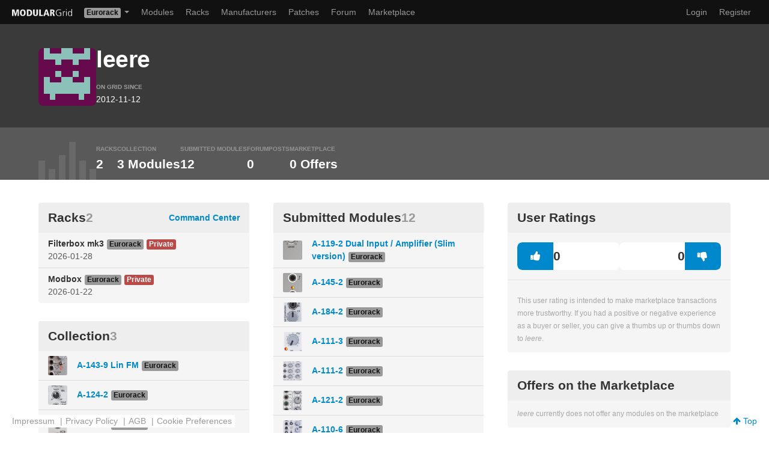

--- FILE ---
content_type: text/html; charset=UTF-8
request_url: https://modulargrid.net/e/users/view/2878
body_size: 4372
content:
<!DOCTYPE html>
<html lang="en" >
<head>
	<meta http-equiv="content-type" content="text/html; charset=utf-8">
	<title>User leere on ModularGrid</title>
    

    <meta name="viewport" content="width=device-width, initial-scale=1">
    
    
    <!-- Global site tag (gtag.js) - Google Analytics -->

    <script type="text/plain" data-category="analytics" data-service="Google Analytics" async src="https://www.googletagmanager.com/gtag/js?id=UA-35437553-1"></script>
    <script type="text/plain" data-category="analytics" data-service="Google Analytics">
        window.dataLayer = window.dataLayer || [];
        function gtag(){dataLayer.push(arguments);}
        gtag('js', new Date());
        gtag('config', 'UA-35437553-1', { 'anonymize_ip': true });
    </script>

    <link rel="icon" type="image/png" href="/favicon.png" >
    <link rel="canonical" href="https://modulargrid.net/e/users/view/2878" >
	<link rel="image_src" href="https://modulargrid.net/img/static/modgrid.png" >
	<link rel="stylesheet" href="/css/mg.min.css?rel=dcc4a73588" >
<meta name="keywords" content="Modular, Modular Synthesizer, Modular System, Eurorack, Buchla, Frac, Modcan A, MOTM, Moog Unit, Serge, 500 Series, Modular Planer, Modular Planner, Eurorack modules, Module Database, Eurorack Database, Synthesizer.com, Dotcom, Doepfer, 5U modules, MU modules, modular synthesizers, analog synthesizer, analog synth, synths, synthesizers, synthesizer, synth"><meta name="description" content="ModularGrid is a community driven database for modular synthesizers with an intuitive drag and drop rack planner. The database supports all common modular formats like Eurorack, Buchla, Dotcom, 5U and Serge.">
	<link rel="stylesheet" href="/css/print.min.css"  media="print">
</head>
<body class="universe-e users users-view">

    <script type="module" src="/js/cookieconsent-config.js?rel=3f5a6a680e"></script>

    <div class="no-print">
		<div class="navbar navbar-inverse" id="navbar-top">
	      <div class="navbar-inner">
	      	<a href="/e/modules/home" class="brand" title="Home"><img src="/img/static/modgrid_light.svg" class="logo" style="width: 100px" alt=""></a><ul class="nav">
	<li class="dropdown">
	  <a href="#" class="dropdown-toggle dropdown-label" data-toggle="dropdown">
		<span class="label label-e">Eurorack</span>	    <b class="caret"></b>
	  </a>
	  <ul class="dropdown-menu">
	  	<li><a href="/u/users/view">Buchla</a></li><li><a href="/f/users/view">Frac</a></li><li><a href="/c/users/view">Modcan A</a></li><li><a href="/m/users/view">MOTM</a></li><li><a href="/d/users/view">MU</a></li><li><a href="/s/users/view">Serge</a></li><li><a href="/a/users/view">500 Series</a></li><li><a href="/t/users/view">AE Modular</a></li><li><a href="/p/users/view">Pedals</a></li>	  </ul>
	</li>
</ul>	        <div>
	          <a class="btn btn-navbar" data-toggle="collapse" data-target=".nav-collapse">
	            <span class="icon-bar"></span>
	            <span class="icon-bar"></span>
	            <span class="icon-bar"></span>
	          </a>
            <ul class="nav">
	<li ><a href="/e/modules/browser" title="Modules">Modules</a></li>
	<li class="hidden-phone"><a href="/e/racks" title="Racks">Racks</a></li>
	<li class="hidden-phone"><a href="/e/vendors" title="Manufacturers">Manufacturers</a></li>
    	<li class="hidden-phone"><a href="/e/patches" title="Patches">Patches</a></li>
    		<li ><a href="/e/forum/forums/index" title="Forum">Forum</a></li>
	<li ><a href="/e/offers" title="Marketplace">Marketplace</a></li>
</ul>

<div class="nav-collapse">
  <ul class="nav pull-right">
    <li class="visible-phone"><a href="/e/racks" title="Racks">Racks</a></li>
    <li class="visible-phone"><a href="/e/vendors" title="Vendors">Manufacturers</a></li>
            <li class="visible-phone"><a href="/e/patches" title="Patches">Patches</a></li>
    
	
	<li><a href="/e/users/login" title="Log In" rel="nofollow">Login</a></li>
	<li><a href="/e/users/add" title="Sign me up!" rel="nofollow">Register</a></li>

		<li class="hidden"><a href="/obedientremote.php">Index</a></li>
  </ul>
</div>

	        </div>
	      </div>
	    </div>

		<noscript>
			<div class="alert alert-error">
				You <strong>have to</strong> enable Javascript to do any fancy stuff on this site!
			</div>
		</noscript>
	</div>
    <div class="mg-head-user">
    <div class="mg-head-inner">
        <div class="content-padding">
            <div class="row-fluid">
                <div class="span12">
                    <div class="mg-userrow">
                        <div class="mg-avatar">
                            <img src="https://www.gravatar.com/avatar/a745a74afb9a400efdca4f0145bcc63a.jpg?s=96&amp;d=retro" width="96" class="img-rounded avatar" alt="">                        </div>
                        <div class="mg-userinfo">
                            <div>
                            <h1 class="mg-username">leere</h1>

                                                        </div>


                            <div class="mg-meta">
                                                                
                                <div class="mg-ongrid">
                                    <span class="mg-label">On Grid since</span>
                                    <span><time datetime="2012-11-12 20:22:46">2012-11-12</time></span>
                                                                    </div>
                                                            </div>

                        </div>
                        <div class="mg-social">
                            <div class="mg-user-btns">
                            
                            </div>

                            <div class="mg-social-icons">
                                                            </div>

                        </div>
                    </div>
                </div>
            </div>
        </div>
    </div>

    <div class="content-padding bg-grey-light">
        <div class="mg-statsbar">

            <div class="mg-stats-gfx" aria-hidden="true">
                <svg id="eq" width="96" height="63" viewBox="0 0 96 63" xmlns="http://www.w3.org/2000/svg">
                    <rect class="bar" opacity="0.1" y="31" width="11" height="32" />
                    <rect class="bar" opacity="0.1" x="17" y="45" width="11" height="18" />
                    <rect class="bar" opacity="0.1" x="34" y="22" width="11" height="41" />
                    <rect class="bar" opacity="0.1" x="51" width="11" height="63" />
                    <rect class="bar" opacity="0.1" x="68" y="31" width="11" height="32" />
                    <rect class="bar" opacity="0.1" x="85" y="45" width="11" height="18" />
                </svg>

            </div>
            <div class="mg-stats-items">
                <div class="mg-stat">
                    <div class="mg-stat-label">Racks</div>
                    <div class="mg-stat-value">2</div>
                </div>
                <div class="mg-stat">
                    <div class="mg-stat-label">Collection</div>
                    <div class="mg-stat-value">3 Modules</div>
                </div>
                <div class="mg-stat">
                    <div class="mg-stat-label">Submitted Modules</div>
                    <div class="mg-stat-value" id="statsbar-qty-submitted-modules">
                        12                    </div>
                </div>
                <div class="mg-stat">
                    <div class="mg-stat-label">Forumposts</div>
                    <div class="mg-stat-value"><a href="/e/forum/posts/index/user_id:2878" title="See all Forum posts of leere">0</a></div>
                </div>
                <div class="mg-stat">
                    <div class="mg-stat-label">Marketplace</div>
                    <div class="mg-stat-value">
                        <span id="statsbar-qty-offers">
                        0                        </span> Offers
                    </div>
                </div>
                <!--                 <div class="mg-stat">
                    <div class="mg-stat-label"></div>
                    <div class="mg-stat-value">
                                            </div>
                </div> -->
            </div>
        </div>
    </div>
</div>

	<div class="container-fluid " id="content-wrapper">
        		
<div class="grid-container">
    <div class="grid-left">
        <div class="grid-col roberto">
            <div class="roberto__header">
                <h3>Racks <small>2</small></h3>

                <a href="/e/racks/command_center/2878">Command Center</a>                
            </div>

                        <table class="table table-hover">

                <colgroup>
                  <col class="col-name">
                  <col class="col-actions">
                </colgroup>

                <thead class="visually-hidden">
                    <tr>
                        <th scope="col">
                            Name                        </th>
                        <th></th>
                    </tr>
                </thead>
                <tbody>
                                        <tr>
                        <td>
                            Filterbox mk3<span class="label label-e">Eurorack</span><span class="label label-important">Private</span><time datetime="2026-01-28 14:00:22">2026-01-28</time>                        </td>
                        <td>
                            <div class="actions">
                                                                                    </div>
                        </td>
                    </tr>
                                        <tr>
                        <td>
                            Modbox<span class="label label-e">Eurorack</span><span class="label label-important">Private</span><time datetime="2026-01-22 08:38:22">2026-01-22</time>                        </td>
                        <td>
                            <div class="actions">
                                                                                    </div>
                        </td>
                    </tr>
                                    </tbody>
            </table>
                    </div>


        
        <div class="grid-col roberto">
            <div class="roberto__header">
                <h3>Collection <small>3</small></h3>
            </div>
            <table class="table table-hover">

    <colgroup>
      <col class="col-thumb">
      <col class="col-name">
      <col class="col-actions">
    </colgroup>

    <tbody>
                <tr>
            <td>
                <a href="/e/doepfer-a-143-9-lin-fm"><img src="/img/imagecache/64x64_4847.jpg" srcset="/img/imagecache/128x128_4847.jpg 2x" alt=""></a>            </td>
            <td>
                <a href="/e/modules/view/4847">A-143-9 Lin FM</a><span class="label label-e">Eurorack</span>
            </td>
            <td>
                <span class="actions">
                                </span>
            </td>
        </tr>
                <tr>
            <td>
                <a href="/e/doepfer-a-124-2"><img src="/img/imagecache/64x64_49100.jpg" srcset="/img/imagecache/128x128_49100.jpg 2x" alt=""></a>            </td>
            <td>
                <a href="/e/modules/view/49100">A-124-2</a><span class="label label-e">Eurorack</span>
            </td>
            <td>
                <span class="actions">
                                </span>
            </td>
        </tr>
                <tr>
            <td>
                <a href="/e/doepfer-a-117-2"><img src="/img/imagecache/64x64_48705.jpg" srcset="/img/imagecache/128x128_48705.jpg 2x" alt=""></a>            </td>
            <td>
                <a href="/e/modules/view/48705">A-117-2</a><span class="label label-e">Eurorack</span>
            </td>
            <td>
                <span class="actions">
                                </span>
            </td>
        </tr>
            </tbody>
</table>
                    </div>

        

                <div id="sec-user-submitted-modules" class="relative">
        <div class="grid-col roberto">
    <div class="roberto__header">
        <h3>Submitted Modules <small id="card-qty-submitted-modules">12</small></h3>

            </div>
    <table class="table table-hover">

        <colgroup>
          <col class="col-thumb">
          <col class="col-name">
          <col class="col-actions">
        </colgroup>

        <tbody>
                        <tr>
                <td>
                    <a href="/e/doepfer-a-119-2-dual-input-amplifier-slim-version"><img src="/img/imagecache/64x64_52886.jpg" srcset="/img/imagecache/128x128_52886.jpg 2x" alt=""></a>                </td>
                <td>
                    <a href="/e/modules/view/52886">A-119-2 Dual Input / Amplifier (Slim version)</a><span class="label label-e">Eurorack</span>                </td>
                <td>
                    <div class="actions">
                                        </div>
                </td>
            </tr>
                        <tr>
                <td>
                    <a href="/e/doepfer-a-145-2"><img src="/img/imagecache/64x64_52806.jpg" srcset="/img/imagecache/128x128_52806.jpg 2x" alt=""></a>                </td>
                <td>
                    <a href="/e/modules/view/52806">A-145-2</a><span class="label label-e">Eurorack</span>                </td>
                <td>
                    <div class="actions">
                                        </div>
                </td>
            </tr>
                        <tr>
                <td>
                    <a href="/e/doepfer-a-184-2"><img src="/img/imagecache/64x64_8307.jpg" srcset="/img/imagecache/128x128_8307.jpg 2x" alt=""></a>                </td>
                <td>
                    <a href="/e/modules/view/8307">A-184-2</a><span class="label label-e">Eurorack</span>                </td>
                <td>
                    <div class="actions">
                                        </div>
                </td>
            </tr>
                        <tr>
                <td>
                    <a href="/e/doepfer-a-111-3"><img src="/img/imagecache/64x64_8304.jpg" srcset="/img/imagecache/128x128_8304.jpg 2x" alt=""></a>                </td>
                <td>
                    <a href="/e/modules/view/8304">A-111-3</a><span class="label label-e">Eurorack</span>                </td>
                <td>
                    <div class="actions">
                                        </div>
                </td>
            </tr>
                        <tr>
                <td>
                    <a href="/e/doepfer-a-111-2"><img src="/img/imagecache/64x64_8303.jpg" srcset="/img/imagecache/128x128_8303.jpg 2x" alt=""></a>                </td>
                <td>
                    <a href="/e/modules/view/8303">A-111-2</a><span class="label label-e">Eurorack</span>                </td>
                <td>
                    <div class="actions">
                                        </div>
                </td>
            </tr>
                        <tr>
                <td>
                    <a href="/e/doepfer-a-121-2"><img src="/img/imagecache/64x64_7772.jpg" srcset="/img/imagecache/128x128_7772.jpg 2x" alt=""></a>                </td>
                <td>
                    <a href="/e/modules/view/7772">A-121-2</a><span class="label label-e">Eurorack</span>                </td>
                <td>
                    <div class="actions">
                                        </div>
                </td>
            </tr>
                        <tr>
                <td>
                    <a href="/e/doepfer-a-110-6"><img src="/img/imagecache/64x64_7771.jpg" srcset="/img/imagecache/128x128_7771.jpg 2x" alt=""></a>                </td>
                <td>
                    <a href="/e/modules/view/7771">A-110-6</a><span class="label label-e">Eurorack</span>                </td>
                <td>
                    <div class="actions">
                                        </div>
                </td>
            </tr>
                        <tr>
                <td>
                    <a href="/e/doepfer-a-110-3"><img src="/img/imagecache/64x64_7770.jpg" srcset="/img/imagecache/128x128_7770.jpg 2x" alt=""></a>                </td>
                <td>
                    <a href="/e/modules/view/7770">A-110-3</a><span class="label label-e">Eurorack</span>                </td>
                <td>
                    <div class="actions">
                                        </div>
                </td>
            </tr>
                        <tr>
                <td>
                    <a href="/e/doepfer-a-110-4-se"><img src="/img/imagecache/64x64_6855.jpg" srcset="/img/imagecache/128x128_6855.jpg 2x" alt=""></a>                </td>
                <td>
                    <a href="/e/modules/view/6855">A-110-4 SE</a><span class="label label-e">Eurorack</span>                </td>
                <td>
                    <div class="actions">
                                        </div>
                </td>
            </tr>
                        <tr>
                <td>
                    <a href="/e/ladik-p-310-bnc"><img src="/img/imagecache/64x64_6578.jpg" srcset="/img/imagecache/128x128_6578.jpg 2x" alt=""></a>                </td>
                <td>
                    <a href="/e/modules/view/6578">P-310 BNC</a><span class="label label-e">Eurorack</span>                </td>
                <td>
                    <div class="actions">
                                        </div>
                </td>
            </tr>
                        <tr>
                <td>
                    <a href="/e/doepfer-a-124-se"><img src="/img/imagecache/64x64_6536.jpg" srcset="/img/imagecache/128x128_6536.jpg 2x" alt=""></a>                </td>
                <td>
                    <a href="/e/modules/view/6536">A-124 SE</a><span class="label label-e">Eurorack</span>                </td>
                <td>
                    <div class="actions">
                                        </div>
                </td>
            </tr>
                        <tr>
                <td>
                    <a href="/e/doepfer-a-180-3"><img src="/img/imagecache/64x64_6302.jpg" srcset="/img/imagecache/128x128_6302.jpg 2x" alt=""></a>                </td>
                <td>
                    <a href="/e/modules/view/6302">A-180-3</a><span class="label label-e">Eurorack</span>                </td>
                <td>
                    <div class="actions">
                                        </div>
                </td>
            </tr>
                    </tbody>
            </table>
</div>        </div>
            </div>

        <div class="grid-right">
        <div>
            <div class="grid-col roberto user-rating-card">
                <div class="roberto__header">
                    <h3>User Ratings</h3>
                </div>

                <div class="rating-thumbs">
                    <div class="pos"><a href="/e/userratings/add/2878/1" rel="nofollow" title="vote positive"><i class="icon-thumbs-up"> </i> 0</a></div><div class="neg"><a href="/e/userratings/add/2878/0" rel="nofollow" title="vote negative"><i class="icon-thumbs-down"> </i> 0</a></div>                </div>
                <div class="mad-list">
                    <div>
                                        </div>
                    <div>
                                        </div>
                </div>
                <p>This user rating is intended to make marketplace transactions more trustworthy.
If you had a positive or negative experience as a buyer or seller, you can give a thumbs up or thumbs down to <em>leere</em>.</p>

            </div>


            <div id="sec-user-offers" class="relative">
                
<div class="grid-col roberto">
    <div class="roberto__header">
        <h3>Offers on the Marketplace        </h3>
    </div>

    
<div id="offer-table-current">
        </div>


    <p><em>leere</em> currently does not offer any modules on the marketplace</p>

</div>            </div>

            <div id="sec-user-notifications" class="relative">
                        </div>

                                    <div class="grid-col roberto">
                <div class="roberto__header">
                    <h3>Rated Modules <small>2</small></h3>
                </div>
                <table class="table table-hover">

    <colgroup>
      <col class="col-thumb">
      <col class="col-rating">
    </colgroup>

    <tbody>
                <tr>
            <td>
                <a href="/e/intellijel-boombox"><img src="/img/imagecache/64x64_7826.jpg" srcset="/img/imagecache/128x128_7826.jpg 2x" alt=""></a>            </td>
            <td>
                <div class="rating-line">
                <a href="/e/modules/view/7826">Boombox</a>                <span class="stars">
                <i class="icon-star" ></i><i class="icon-star" ></i><i class="icon-star" ></i><i class="icon-star" ></i><i class="icon-star" ></i>                </span>
                </div>
            </td>
        </tr>
                <tr>
            <td>
                <a href="/e/vermona-qmi2-quad-midi-interface"><img src="/img/imagecache/64x64_7653.jpg" srcset="/img/imagecache/128x128_7653.jpg 2x" alt=""></a>            </td>
            <td>
                <div class="rating-line">
                <a href="/e/modules/view/7653">qMI2 - Quad MIDI Interface</a>                <span class="stars">
                <i class="icon-star" ></i><i class="icon-star" ></i><i class="icon-star" ></i><i class="icon-star" ></i><i class="icon-star-empty" ></i>                </span>
                </div>
            </td>
        </tr>
            </tbody>
</table>
            </div>
                        
                    </div>
    </div>
</div>
<div id="addObj" data-controller="users" data-action="view"></div>

    </div>
    <div class="footer-static">
    <div class="footer">
    <div class="container no-print">
        <div class="list-wrapper">
            <div>
                <ul id="ul-nav-service">
                    <li ><a href="/e/pages/imprint" title="Imprint" rel="nofollow">Impressum</a> | </li>
                    <li ><a href="/e/pages/privacy" title="Privacy" rel="nofollow">Privacy Policy</a> | </li>
                    <li ><a href="/e/pages/agb" title="AGB" rel="nofollow">AGB</a> | </li>
                    <li><a id="lnk-cookie-pref" data-cc="show-preferencesModal" href="#">Cookie Preferences</a></li>
                </ul>
            </div>
            <div>
                <a id="lnk-top" href="#"><i class="icon-arrow-up"></i> Top</a>
            </div>
        </div>
    </div>
</div>

    </div>

	<div class="modal hide fade" id="myModal">
	<div class="modal-header">
		<button type="button" class="close" data-dismiss="modal">×</button>
		<h2 id="alert-modal-header-text" class="modal-header-text">Something does not work as expected ...</h2>
	</div>
	<div class="modal-body">
		<p id="modal-body-text"></p>
	</div>
	<div class="modal-footer">
		<a href="#" class="btn" data-dismiss="modal">Close</a>
	</div>
</div>
    <script type="application/json" data-mg-json="base-config">
    {"domain":"https:\/\/modulargrid.net","webroot":"\/","currency":"usd","format":{"id":"e","name":"Eurorack","cellWidth":10,"defaultHP":84,"minHP":20,"volt":12,"has5V":1,"displayPowerSpecs":1,"ratingThreshold":29,"widthLabel":{"short":"HP","long":"Horizontal Pitch"}},"is_anonymous":null}    </script>
    <script src="https://ajax.googleapis.com/ajax/libs/jquery/2.2.4/jquery.min.js"></script>
    <script
      src="https://browser.sentry-cdn.com/9.34.0/bundle.tracing.min.js"
      integrity="sha384-cRQDJUZkpn4UvmWYrVsTWGTyulY9B4H5Tp2s75ZVjkIAuu1TIxzabF3TiyubOsQ8"
      crossorigin="anonymous"
    ></script>

    
	<script src="/js/modulargrid.min.js?rel=bd22a9c07b"></script>
</body>
</html>


--- FILE ---
content_type: application/javascript
request_url: https://modulargrid.net/js/modulargrid.min.js?rel=bd22a9c07b
body_size: 66267
content:
/*! ModularGrid */

!function(factory){"function"==typeof define&&define.amd?define(["jquery"],factory):factory(jQuery)}(function($){$.ui=$.ui||{};$.ui.version="1.12.1";var orig,widgetUuid=0,widgetSlice=Array.prototype.slice;$.cleanData=(orig=$.cleanData,function(elems){var events,elem,i;for(i=0;null!=(elem=elems[i]);i++)try{(events=$._data(elem,"events"))&&events.remove&&$(elem).triggerHandler("remove")}catch(e){}orig(elems)}),$.widget=function(name,base,prototype){var existingConstructor,constructor,basePrototype,proxiedPrototype={},namespace=name.split(".")[0],fullName=namespace+"-"+(name=name.split(".")[1]);return prototype||(prototype=base,base=$.Widget),$.isArray(prototype)&&(prototype=$.extend.apply(null,[{}].concat(prototype))),$.expr[":"][fullName.toLowerCase()]=function(elem){return!!$.data(elem,fullName)},$[namespace]=$[namespace]||{},existingConstructor=$[namespace][name],constructor=$[namespace][name]=function(options,element){if(!this._createWidget)return new constructor(options,element);arguments.length&&this._createWidget(options,element)},$.extend(constructor,existingConstructor,{version:prototype.version,_proto:$.extend({},prototype),_childConstructors:[]}),(basePrototype=new base).options=$.widget.extend({},basePrototype.options),$.each(prototype,function(prop,value){$.isFunction(value)?proxiedPrototype[prop]=function(){function _super(){return base.prototype[prop].apply(this,arguments)}function _superApply(args){return base.prototype[prop].apply(this,args)}return function(){var returnValue,__super=this._super,__superApply=this._superApply;return this._super=_super,this._superApply=_superApply,returnValue=value.apply(this,arguments),this._super=__super,this._superApply=__superApply,returnValue}}():proxiedPrototype[prop]=value}),constructor.prototype=$.widget.extend(basePrototype,{widgetEventPrefix:existingConstructor&&basePrototype.widgetEventPrefix||name},proxiedPrototype,{constructor:constructor,namespace:namespace,widgetName:name,widgetFullName:fullName}),existingConstructor?($.each(existingConstructor._childConstructors,function(i,child){var childPrototype=child.prototype;$.widget(childPrototype.namespace+"."+childPrototype.widgetName,constructor,child._proto)}),delete existingConstructor._childConstructors):base._childConstructors.push(constructor),$.widget.bridge(name,constructor),constructor},$.widget.extend=function(target){for(var key,value,input=widgetSlice.call(arguments,1),inputIndex=0,inputLength=input.length;inputIndex<inputLength;inputIndex++)for(key in input[inputIndex])value=input[inputIndex][key],input[inputIndex].hasOwnProperty(key)&&void 0!==value&&($.isPlainObject(value)?target[key]=$.isPlainObject(target[key])?$.widget.extend({},target[key],value):$.widget.extend({},value):target[key]=value);return target},$.widget.bridge=function(name,object){var fullName=object.prototype.widgetFullName||name;$.fn[name]=function(options){var isMethodCall="string"==typeof options,args=widgetSlice.call(arguments,1),returnValue=this;return isMethodCall?this.length||"instance"!==options?this.each(function(){var methodValue,instance=$.data(this,fullName);return"instance"===options?(returnValue=instance,!1):instance?$.isFunction(instance[options])&&"_"!==options.charAt(0)?(methodValue=instance[options].apply(instance,args))!==instance&&void 0!==methodValue?(returnValue=methodValue&&methodValue.jquery?returnValue.pushStack(methodValue.get()):methodValue,!1):void 0:$.error("no such method '"+options+"' for "+name+" widget instance"):$.error("cannot call methods on "+name+" prior to initialization; attempted to call method '"+options+"'")}):returnValue=void 0:(args.length&&(options=$.widget.extend.apply(null,[options].concat(args))),this.each(function(){var instance=$.data(this,fullName);instance?(instance.option(options||{}),instance._init&&instance._init()):$.data(this,fullName,new object(options,this))})),returnValue}},$.Widget=function(){},$.Widget._childConstructors=[],$.Widget.prototype={widgetName:"widget",widgetEventPrefix:"",defaultElement:"<div>",options:{classes:{},disabled:!1,create:null},_createWidget:function(options,element){element=$(element||this.defaultElement||this)[0],this.element=$(element),this.uuid=widgetUuid++,this.eventNamespace="."+this.widgetName+this.uuid,this.bindings=$(),this.hoverable=$(),this.focusable=$(),this.classesElementLookup={},element!==this&&($.data(element,this.widgetFullName,this),this._on(!0,this.element,{remove:function(event){event.target===element&&this.destroy()}}),this.document=$(element.style?element.ownerDocument:element.document||element),this.window=$(this.document[0].defaultView||this.document[0].parentWindow)),this.options=$.widget.extend({},this.options,this._getCreateOptions(),options),this._create(),this.options.disabled&&this._setOptionDisabled(this.options.disabled),this._trigger("create",null,this._getCreateEventData()),this._init()},_getCreateOptions:function(){return{}},_getCreateEventData:$.noop,_create:$.noop,_init:$.noop,destroy:function(){var that=this;this._destroy(),$.each(this.classesElementLookup,function(key,value){that._removeClass(value,key)}),this.element.off(this.eventNamespace).removeData(this.widgetFullName),this.widget().off(this.eventNamespace).removeAttr("aria-disabled"),this.bindings.off(this.eventNamespace)},_destroy:$.noop,widget:function(){return this.element},option:function(key,value){var parts,curOption,i,options=key;if(0===arguments.length)return $.widget.extend({},this.options);if("string"==typeof key)if(options={},key=(parts=key.split(".")).shift(),parts.length){for(curOption=options[key]=$.widget.extend({},this.options[key]),i=0;i<parts.length-1;i++)curOption[parts[i]]=curOption[parts[i]]||{},curOption=curOption[parts[i]];if(key=parts.pop(),1===arguments.length)return void 0===curOption[key]?null:curOption[key];curOption[key]=value}else{if(1===arguments.length)return void 0===this.options[key]?null:this.options[key];options[key]=value}return this._setOptions(options),this},_setOptions:function(options){var key;for(key in options)this._setOption(key,options[key]);return this},_setOption:function(key,value){return"classes"===key&&this._setOptionClasses(value),this.options[key]=value,"disabled"===key&&this._setOptionDisabled(value),this},_setOptionClasses:function(value){var classKey,elements,currentElements;for(classKey in value)currentElements=this.classesElementLookup[classKey],value[classKey]!==this.options.classes[classKey]&&currentElements&&currentElements.length&&(elements=$(currentElements.get()),this._removeClass(currentElements,classKey),elements.addClass(this._classes({element:elements,keys:classKey,classes:value,add:!0})))},_setOptionDisabled:function(value){this._toggleClass(this.widget(),this.widgetFullName+"-disabled",null,!!value),value&&(this._removeClass(this.hoverable,null,"ui-state-hover"),this._removeClass(this.focusable,null,"ui-state-focus"))},enable:function(){return this._setOptions({disabled:!1})},disable:function(){return this._setOptions({disabled:!0})},_classes:function(options){var full=[],that=this;function processClassString(classes,checkOption){var current,i;for(i=0;i<classes.length;i++)current=that.classesElementLookup[classes[i]]||$(),current=options.add?$($.unique(current.get().concat(options.element.get()))):$(current.not(options.element).get()),that.classesElementLookup[classes[i]]=current,full.push(classes[i]),checkOption&&options.classes[classes[i]]&&full.push(options.classes[classes[i]])}return options=$.extend({element:this.element,classes:this.options.classes||{}},options),this._on(options.element,{remove:"_untrackClassesElement"}),options.keys&&processClassString(options.keys.match(/\S+/g)||[],!0),options.extra&&processClassString(options.extra.match(/\S+/g)||[]),full.join(" ")},_untrackClassesElement:function(event){var that=this;$.each(that.classesElementLookup,function(key,value){-1!==$.inArray(event.target,value)&&(that.classesElementLookup[key]=$(value.not(event.target).get()))})},_removeClass:function(element,keys,extra){return this._toggleClass(element,keys,extra,!1)},_addClass:function(element,keys,extra){return this._toggleClass(element,keys,extra,!0)},_toggleClass:function(element,keys,extra,add){add="boolean"==typeof add?add:extra;var shift="string"==typeof element||null===element,options={extra:shift?keys:extra,keys:shift?element:keys,element:shift?this.element:element,add:add};return options.element.toggleClass(this._classes(options),add),this},_on:function(suppressDisabledCheck,element,handlers){var delegateElement,instance=this;"boolean"!=typeof suppressDisabledCheck&&(handlers=element,element=suppressDisabledCheck,suppressDisabledCheck=!1),handlers?(element=delegateElement=$(element),this.bindings=this.bindings.add(element)):(handlers=element,element=this.element,delegateElement=this.widget()),$.each(handlers,function(event,handler){function handlerProxy(){if(suppressDisabledCheck||!0!==instance.options.disabled&&!$(this).hasClass("ui-state-disabled"))return("string"==typeof handler?instance[handler]:handler).apply(instance,arguments)}"string"!=typeof handler&&(handlerProxy.guid=handler.guid=handler.guid||handlerProxy.guid||$.guid++);var match=event.match(/^([\w:-]*)\s*(.*)$/),eventName=match[1]+instance.eventNamespace,selector=match[2];selector?delegateElement.on(eventName,selector,handlerProxy):element.on(eventName,handlerProxy)})},_off:function(element,eventName){eventName=(eventName||"").split(" ").join(this.eventNamespace+" ")+this.eventNamespace,element.off(eventName).off(eventName),this.bindings=$(this.bindings.not(element).get()),this.focusable=$(this.focusable.not(element).get()),this.hoverable=$(this.hoverable.not(element).get())},_delay:function(handler,delay){var instance=this;return setTimeout(function(){return("string"==typeof handler?instance[handler]:handler).apply(instance,arguments)},delay||0)},_hoverable:function(element){this.hoverable=this.hoverable.add(element),this._on(element,{mouseenter:function(event){this._addClass($(event.currentTarget),null,"ui-state-hover")},mouseleave:function(event){this._removeClass($(event.currentTarget),null,"ui-state-hover")}})},_focusable:function(element){this.focusable=this.focusable.add(element),this._on(element,{focusin:function(event){this._addClass($(event.currentTarget),null,"ui-state-focus")},focusout:function(event){this._removeClass($(event.currentTarget),null,"ui-state-focus")}})},_trigger:function(type,event,data){var prop,orig,callback=this.options[type];if(data=data||{},(event=$.Event(event)).type=(type===this.widgetEventPrefix?type:this.widgetEventPrefix+type).toLowerCase(),event.target=this.element[0],orig=event.originalEvent)for(prop in orig)prop in event||(event[prop]=orig[prop]);return this.element.trigger(event,data),!($.isFunction(callback)&&!1===callback.apply(this.element[0],[event].concat(data))||event.isDefaultPrevented())}},$.each({show:"fadeIn",hide:"fadeOut"},function(method,defaultEffect){$.Widget.prototype["_"+method]=function(element,options,callback){var hasOptions;"string"==typeof options&&(options={effect:options});var effectName=options?!0===options||"number"==typeof options?defaultEffect:options.effect||defaultEffect:method;"number"==typeof(options=options||{})&&(options={duration:options}),hasOptions=!$.isEmptyObject(options),options.complete=callback,options.delay&&element.delay(options.delay),hasOptions&&$.effects&&$.effects.effect[effectName]?element[method](options):effectName!==method&&element[effectName]?element[effectName](options.duration,options.easing,callback):element.queue(function(next){$(this)[method](),callback&&callback.call(element[0]),next()})}});$.widget,$.extend($.expr[":"],{data:$.expr.createPseudo?$.expr.createPseudo(function(dataName){return function(elem){return!!$.data(elem,dataName)}}):function(elem,i,match){return!!$.data(elem,match[3])}}),$.fn.scrollParent=function(includeHidden){var position=this.css("position"),excludeStaticParent="absolute"===position,overflowRegex=includeHidden?/(auto|scroll|hidden)/:/(auto|scroll)/,scrollParent=this.parents().filter(function(){var parent=$(this);return(!excludeStaticParent||"static"!==parent.css("position"))&&overflowRegex.test(parent.css("overflow")+parent.css("overflow-y")+parent.css("overflow-x"))}).eq(0);return"fixed"!==position&&scrollParent.length?scrollParent:$(this[0].ownerDocument||document)},$.ui.ie=!!/msie [\w.]+/.exec(navigator.userAgent.toLowerCase());var mouseHandled=!1;$(document).on("mouseup",function(){mouseHandled=!1});$.widget("ui.mouse",{version:"1.12.1",options:{cancel:"input, textarea, button, select, option",distance:1,delay:0},_mouseInit:function(){var that=this;this.element.on("mousedown."+this.widgetName,function(event){return that._mouseDown(event)}).on("click."+this.widgetName,function(event){if(!0===$.data(event.target,that.widgetName+".preventClickEvent"))return $.removeData(event.target,that.widgetName+".preventClickEvent"),event.stopImmediatePropagation(),!1}),this.started=!1},_mouseDestroy:function(){this.element.off("."+this.widgetName),this._mouseMoveDelegate&&this.document.off("mousemove."+this.widgetName,this._mouseMoveDelegate).off("mouseup."+this.widgetName,this._mouseUpDelegate)},_mouseDown:function(event){if(!mouseHandled){this._mouseMoved=!1,this._mouseStarted&&this._mouseUp(event),this._mouseDownEvent=event;var that=this,btnIsLeft=1===event.which,elIsCancel=!("string"!=typeof this.options.cancel||!event.target.nodeName)&&$(event.target).closest(this.options.cancel).length;return!(btnIsLeft&&!elIsCancel&&this._mouseCapture(event))||(this.mouseDelayMet=!this.options.delay,this.mouseDelayMet||(this._mouseDelayTimer=setTimeout(function(){that.mouseDelayMet=!0},this.options.delay)),this._mouseDistanceMet(event)&&this._mouseDelayMet(event)&&(this._mouseStarted=!1!==this._mouseStart(event),!this._mouseStarted)?(event.preventDefault(),!0):(!0===$.data(event.target,this.widgetName+".preventClickEvent")&&$.removeData(event.target,this.widgetName+".preventClickEvent"),this._mouseMoveDelegate=function(event){return that._mouseMove(event)},this._mouseUpDelegate=function(event){return that._mouseUp(event)},this.document.on("mousemove."+this.widgetName,this._mouseMoveDelegate).on("mouseup."+this.widgetName,this._mouseUpDelegate),event.preventDefault(),mouseHandled=!0,!0))}},_mouseMove:function(event){if(this._mouseMoved){if($.ui.ie&&(!document.documentMode||document.documentMode<9)&&!event.button)return this._mouseUp(event);if(!event.which)if(event.originalEvent.altKey||event.originalEvent.ctrlKey||event.originalEvent.metaKey||event.originalEvent.shiftKey)this.ignoreMissingWhich=!0;else if(!this.ignoreMissingWhich)return this._mouseUp(event)}return(event.which||event.button)&&(this._mouseMoved=!0),this._mouseStarted?(this._mouseDrag(event),event.preventDefault()):(this._mouseDistanceMet(event)&&this._mouseDelayMet(event)&&(this._mouseStarted=!1!==this._mouseStart(this._mouseDownEvent,event),this._mouseStarted?this._mouseDrag(event):this._mouseUp(event)),!this._mouseStarted)},_mouseUp:function(event){this.document.off("mousemove."+this.widgetName,this._mouseMoveDelegate).off("mouseup."+this.widgetName,this._mouseUpDelegate),this._mouseStarted&&(this._mouseStarted=!1,event.target===this._mouseDownEvent.target&&$.data(event.target,this.widgetName+".preventClickEvent",!0),this._mouseStop(event)),this._mouseDelayTimer&&(clearTimeout(this._mouseDelayTimer),delete this._mouseDelayTimer),this.ignoreMissingWhich=!1,mouseHandled=!1,event.preventDefault()},_mouseDistanceMet:function(event){return Math.max(Math.abs(this._mouseDownEvent.pageX-event.pageX),Math.abs(this._mouseDownEvent.pageY-event.pageY))>=this.options.distance},_mouseDelayMet:function(){return this.mouseDelayMet},_mouseStart:function(){},_mouseDrag:function(){},_mouseStop:function(){},_mouseCapture:function(){return!0}}),$.ui.plugin={add:function(module,option,set){var i,proto=$.ui[module].prototype;for(i in set)proto.plugins[i]=proto.plugins[i]||[],proto.plugins[i].push([option,set[i]])},call:function(instance,name,args,allowDisconnected){var i,set=instance.plugins[name];if(set&&(allowDisconnected||instance.element[0].parentNode&&11!==instance.element[0].parentNode.nodeType))for(i=0;i<set.length;i++)instance.options[set[i][0]]&&set[i][1].apply(instance.element,args)}},$.ui.safeActiveElement=function(document){var activeElement;try{activeElement=document.activeElement}catch(error){activeElement=document.body}return activeElement||(activeElement=document.body),activeElement.nodeName||(activeElement=document.body),activeElement},$.ui.safeBlur=function(element){element&&"body"!==element.nodeName.toLowerCase()&&$(element).trigger("blur")};$.widget("ui.draggable",$.ui.mouse,{version:"1.12.1",widgetEventPrefix:"drag",options:{addClasses:!0,appendTo:"parent",axis:!1,connectToSortable:!1,containment:!1,cursor:"auto",cursorAt:!1,grid:!1,handle:!1,helper:"original",iframeFix:!1,opacity:!1,refreshPositions:!1,revert:!1,revertDuration:500,scope:"default",scroll:!0,scrollSensitivity:20,scrollSpeed:20,snap:!1,snapMode:"both",snapTolerance:20,stack:!1,zIndex:!1,drag:null,start:null,stop:null},_create:function(){"original"===this.options.helper&&this._setPositionRelative(),this.options.addClasses&&this._addClass("ui-draggable"),this._setHandleClassName(),this._mouseInit()},_setOption:function(key,value){this._super(key,value),"handle"===key&&(this._removeHandleClassName(),this._setHandleClassName())},_destroy:function(){(this.helper||this.element).is(".ui-draggable-dragging")?this.destroyOnClear=!0:(this._removeHandleClassName(),this._mouseDestroy())},_mouseCapture:function(event){var o=this.options;return!(this.helper||o.disabled||$(event.target).closest(".ui-resizable-handle").length>0)&&(this.handle=this._getHandle(event),!!this.handle&&(this._blurActiveElement(event),this._blockFrames(!0===o.iframeFix?"iframe":o.iframeFix),!0))},_blockFrames:function(selector){this.iframeBlocks=this.document.find(selector).map(function(){var iframe=$(this);return $("<div>").css("position","absolute").appendTo(iframe.parent()).outerWidth(iframe.outerWidth()).outerHeight(iframe.outerHeight()).offset(iframe.offset())[0]})},_unblockFrames:function(){this.iframeBlocks&&(this.iframeBlocks.remove(),delete this.iframeBlocks)},_blurActiveElement:function(event){var activeElement=$.ui.safeActiveElement(this.document[0]);$(event.target).closest(activeElement).length||$.ui.safeBlur(activeElement)},_mouseStart:function(event){var o=this.options;return this.helper=this._createHelper(event),this._addClass(this.helper,"ui-draggable-dragging"),this._cacheHelperProportions(),$.ui.ddmanager&&($.ui.ddmanager.current=this),this._cacheMargins(),this.cssPosition=this.helper.css("position"),this.scrollParent=this.helper.scrollParent(!0),this.offsetParent=this.helper.offsetParent(),this.hasFixedAncestor=this.helper.parents().filter(function(){return"fixed"===$(this).css("position")}).length>0,this.positionAbs=this.element.offset(),this._refreshOffsets(event),this.originalPosition=this.position=this._generatePosition(event,!1),this.originalPageX=event.pageX,this.originalPageY=event.pageY,o.cursorAt&&this._adjustOffsetFromHelper(o.cursorAt),this._setContainment(),!1===this._trigger("start",event)?(this._clear(),!1):(this._cacheHelperProportions(),$.ui.ddmanager&&!o.dropBehaviour&&$.ui.ddmanager.prepareOffsets(this,event),this._mouseDrag(event,!0),$.ui.ddmanager&&$.ui.ddmanager.dragStart(this,event),!0)},_refreshOffsets:function(event){this.offset={top:this.positionAbs.top-this.margins.top,left:this.positionAbs.left-this.margins.left,scroll:!1,parent:this._getParentOffset(),relative:this._getRelativeOffset()},this.offset.click={left:event.pageX-this.offset.left,top:event.pageY-this.offset.top}},_mouseDrag:function(event,noPropagation){if(this.hasFixedAncestor&&(this.offset.parent=this._getParentOffset()),this.position=this._generatePosition(event,!0),this.positionAbs=this._convertPositionTo("absolute"),!noPropagation){var ui=this._uiHash();if(!1===this._trigger("drag",event,ui))return this._mouseUp(new $.Event("mouseup",event)),!1;this.position=ui.position}return this.helper[0].style.left=this.position.left+"px",this.helper[0].style.top=this.position.top+"px",$.ui.ddmanager&&$.ui.ddmanager.drag(this,event),!1},_mouseStop:function(event){var that=this,dropped=!1;return $.ui.ddmanager&&!this.options.dropBehaviour&&(dropped=$.ui.ddmanager.drop(this,event)),this.dropped&&(dropped=this.dropped,this.dropped=!1),"invalid"===this.options.revert&&!dropped||"valid"===this.options.revert&&dropped||!0===this.options.revert||$.isFunction(this.options.revert)&&this.options.revert.call(this.element,dropped)?$(this.helper).animate(this.originalPosition,parseInt(this.options.revertDuration,10),function(){!1!==that._trigger("stop",event)&&that._clear()}):!1!==this._trigger("stop",event)&&this._clear(),!1},_mouseUp:function(event){return this._unblockFrames(),$.ui.ddmanager&&$.ui.ddmanager.dragStop(this,event),this.handleElement.is(event.target)&&this.element.trigger("focus"),$.ui.mouse.prototype._mouseUp.call(this,event)},cancel:function(){return this.helper.is(".ui-draggable-dragging")?this._mouseUp(new $.Event("mouseup",{target:this.element[0]})):this._clear(),this},_getHandle:function(event){return!this.options.handle||!!$(event.target).closest(this.element.find(this.options.handle)).length},_setHandleClassName:function(){this.handleElement=this.options.handle?this.element.find(this.options.handle):this.element,this._addClass(this.handleElement,"ui-draggable-handle")},_removeHandleClassName:function(){this._removeClass(this.handleElement,"ui-draggable-handle")},_createHelper:function(event){var o=this.options,helperIsFunction=$.isFunction(o.helper),helper=helperIsFunction?$(o.helper.apply(this.element[0],[event])):"clone"===o.helper?this.element.clone().removeAttr("id"):this.element;return helper.parents("body").length||helper.appendTo("parent"===o.appendTo?this.element[0].parentNode:o.appendTo),helperIsFunction&&helper[0]===this.element[0]&&this._setPositionRelative(),helper[0]===this.element[0]||/(fixed|absolute)/.test(helper.css("position"))||helper.css("position","absolute"),helper},_setPositionRelative:function(){/^(?:r|a|f)/.test(this.element.css("position"))||(this.element[0].style.position="relative")},_adjustOffsetFromHelper:function(obj){"string"==typeof obj&&(obj=obj.split(" ")),$.isArray(obj)&&(obj={left:+obj[0],top:+obj[1]||0}),"left"in obj&&(this.offset.click.left=obj.left+this.margins.left),"right"in obj&&(this.offset.click.left=this.helperProportions.width-obj.right+this.margins.left),"top"in obj&&(this.offset.click.top=obj.top+this.margins.top),"bottom"in obj&&(this.offset.click.top=this.helperProportions.height-obj.bottom+this.margins.top)},_isRootNode:function(element){return/(html|body)/i.test(element.tagName)||element===this.document[0]},_getParentOffset:function(){var po=this.offsetParent.offset(),document=this.document[0];return"absolute"===this.cssPosition&&this.scrollParent[0]!==document&&$.contains(this.scrollParent[0],this.offsetParent[0])&&(po.left+=this.scrollParent.scrollLeft(),po.top+=this.scrollParent.scrollTop()),this._isRootNode(this.offsetParent[0])&&(po={top:0,left:0}),{top:po.top+(parseInt(this.offsetParent.css("borderTopWidth"),10)||0),left:po.left+(parseInt(this.offsetParent.css("borderLeftWidth"),10)||0)}},_getRelativeOffset:function(){if("relative"!==this.cssPosition)return{top:0,left:0};var p=this.element.position(),scrollIsRootNode=this._isRootNode(this.scrollParent[0]);return{top:p.top-(parseInt(this.helper.css("top"),10)||0)+(scrollIsRootNode?0:this.scrollParent.scrollTop()),left:p.left-(parseInt(this.helper.css("left"),10)||0)+(scrollIsRootNode?0:this.scrollParent.scrollLeft())}},_cacheMargins:function(){this.margins={left:parseInt(this.element.css("marginLeft"),10)||0,top:parseInt(this.element.css("marginTop"),10)||0,right:parseInt(this.element.css("marginRight"),10)||0,bottom:parseInt(this.element.css("marginBottom"),10)||0}},_cacheHelperProportions:function(){this.helperProportions={width:this.helper.outerWidth(),height:this.helper.outerHeight()}},_setContainment:function(){var isUserScrollable,c,ce,o=this.options,document=this.document[0];this.relativeContainer=null,o.containment?"window"!==o.containment?"document"!==o.containment?o.containment.constructor!==Array?("parent"===o.containment&&(o.containment=this.helper[0].parentNode),(ce=(c=$(o.containment))[0])&&(isUserScrollable=/(scroll|auto)/.test(c.css("overflow")),this.containment=[(parseInt(c.css("borderLeftWidth"),10)||0)+(parseInt(c.css("paddingLeft"),10)||0),(parseInt(c.css("borderTopWidth"),10)||0)+(parseInt(c.css("paddingTop"),10)||0),(isUserScrollable?Math.max(ce.scrollWidth,ce.offsetWidth):ce.offsetWidth)-(parseInt(c.css("borderRightWidth"),10)||0)-(parseInt(c.css("paddingRight"),10)||0)-this.helperProportions.width-this.margins.left-this.margins.right,(isUserScrollable?Math.max(ce.scrollHeight,ce.offsetHeight):ce.offsetHeight)-(parseInt(c.css("borderBottomWidth"),10)||0)-(parseInt(c.css("paddingBottom"),10)||0)-this.helperProportions.height-this.margins.top-this.margins.bottom],this.relativeContainer=c)):this.containment=o.containment:this.containment=[0,0,$(document).width()-this.helperProportions.width-this.margins.left,($(document).height()||document.body.parentNode.scrollHeight)-this.helperProportions.height-this.margins.top]:this.containment=[$(window).scrollLeft()-this.offset.relative.left-this.offset.parent.left,$(window).scrollTop()-this.offset.relative.top-this.offset.parent.top,$(window).scrollLeft()+$(window).width()-this.helperProportions.width-this.margins.left,$(window).scrollTop()+($(window).height()||document.body.parentNode.scrollHeight)-this.helperProportions.height-this.margins.top]:this.containment=null},_convertPositionTo:function(d,pos){pos||(pos=this.position);var mod="absolute"===d?1:-1,scrollIsRootNode=this._isRootNode(this.scrollParent[0]);return{top:pos.top+this.offset.relative.top*mod+this.offset.parent.top*mod-("fixed"===this.cssPosition?-this.offset.scroll.top:scrollIsRootNode?0:this.offset.scroll.top)*mod,left:pos.left+this.offset.relative.left*mod+this.offset.parent.left*mod-("fixed"===this.cssPosition?-this.offset.scroll.left:scrollIsRootNode?0:this.offset.scroll.left)*mod}},_generatePosition:function(event,constrainPosition){var containment,co,top,left,o=this.options,scrollIsRootNode=this._isRootNode(this.scrollParent[0]),pageX=event.pageX,pageY=event.pageY;return scrollIsRootNode&&this.offset.scroll||(this.offset.scroll={top:this.scrollParent.scrollTop(),left:this.scrollParent.scrollLeft()}),constrainPosition&&(this.containment&&(this.relativeContainer?(co=this.relativeContainer.offset(),containment=[this.containment[0]+co.left,this.containment[1]+co.top,this.containment[2]+co.left,this.containment[3]+co.top]):containment=this.containment,event.pageX-this.offset.click.left<containment[0]&&(pageX=containment[0]+this.offset.click.left),event.pageY-this.offset.click.top<containment[1]&&(pageY=containment[1]+this.offset.click.top),event.pageX-this.offset.click.left>containment[2]&&(pageX=containment[2]+this.offset.click.left),event.pageY-this.offset.click.top>containment[3]&&(pageY=containment[3]+this.offset.click.top)),o.grid&&(top=o.grid[1]?this.originalPageY+Math.round((pageY-this.originalPageY)/o.grid[1])*o.grid[1]:this.originalPageY,pageY=containment?top-this.offset.click.top>=containment[1]||top-this.offset.click.top>containment[3]?top:top-this.offset.click.top>=containment[1]?top-o.grid[1]:top+o.grid[1]:top,left=o.grid[0]?this.originalPageX+Math.round((pageX-this.originalPageX)/o.grid[0])*o.grid[0]:this.originalPageX,pageX=containment?left-this.offset.click.left>=containment[0]||left-this.offset.click.left>containment[2]?left:left-this.offset.click.left>=containment[0]?left-o.grid[0]:left+o.grid[0]:left),"y"===o.axis&&(pageX=this.originalPageX),"x"===o.axis&&(pageY=this.originalPageY)),{top:pageY-this.offset.click.top-this.offset.relative.top-this.offset.parent.top+("fixed"===this.cssPosition?-this.offset.scroll.top:scrollIsRootNode?0:this.offset.scroll.top),left:pageX-this.offset.click.left-this.offset.relative.left-this.offset.parent.left+("fixed"===this.cssPosition?-this.offset.scroll.left:scrollIsRootNode?0:this.offset.scroll.left)}},_clear:function(){this._removeClass(this.helper,"ui-draggable-dragging"),this.helper[0]===this.element[0]||this.cancelHelperRemoval||this.helper.remove(),this.helper=null,this.cancelHelperRemoval=!1,this.destroyOnClear&&this.destroy()},_trigger:function(type,event,ui){return ui=ui||this._uiHash(),$.ui.plugin.call(this,type,[event,ui,this],!0),/^(drag|start|stop)/.test(type)&&(this.positionAbs=this._convertPositionTo("absolute"),ui.offset=this.positionAbs),$.Widget.prototype._trigger.call(this,type,event,ui)},plugins:{},_uiHash:function(){return{helper:this.helper,position:this.position,originalPosition:this.originalPosition,offset:this.positionAbs}}}),$.ui.plugin.add("draggable","connectToSortable",{start:function(event,ui,draggable){var uiSortable=$.extend({},ui,{item:draggable.element});draggable.sortables=[],$(draggable.options.connectToSortable).each(function(){var sortable=$(this).sortable("instance");sortable&&!sortable.options.disabled&&(draggable.sortables.push(sortable),sortable.refreshPositions(),sortable._trigger("activate",event,uiSortable))})},stop:function(event,ui,draggable){var uiSortable=$.extend({},ui,{item:draggable.element});draggable.cancelHelperRemoval=!1,$.each(draggable.sortables,function(){this.isOver?(this.isOver=0,draggable.cancelHelperRemoval=!0,this.cancelHelperRemoval=!1,this._storedCSS={position:this.placeholder.css("position"),top:this.placeholder.css("top"),left:this.placeholder.css("left")},this._mouseStop(event),this.options.helper=this.options._helper):(this.cancelHelperRemoval=!0,this._trigger("deactivate",event,uiSortable))})},drag:function(event,ui,draggable){$.each(draggable.sortables,function(){var innermostIntersecting=!1,sortable=this;sortable.positionAbs=draggable.positionAbs,sortable.helperProportions=draggable.helperProportions,sortable.offset.click=draggable.offset.click,sortable._intersectsWith(sortable.containerCache)&&(innermostIntersecting=!0,$.each(draggable.sortables,function(){return this.positionAbs=draggable.positionAbs,this.helperProportions=draggable.helperProportions,this.offset.click=draggable.offset.click,this!==sortable&&this._intersectsWith(this.containerCache)&&$.contains(sortable.element[0],this.element[0])&&(innermostIntersecting=!1),innermostIntersecting})),innermostIntersecting?(sortable.isOver||(sortable.isOver=1,draggable._parent=ui.helper.parent(),sortable.currentItem=ui.helper.appendTo(sortable.element).data("ui-sortable-item",!0),sortable.options._helper=sortable.options.helper,sortable.options.helper=function(){return ui.helper[0]},event.target=sortable.currentItem[0],sortable._mouseCapture(event,!0),sortable._mouseStart(event,!0,!0),sortable.offset.click.top=draggable.offset.click.top,sortable.offset.click.left=draggable.offset.click.left,sortable.offset.parent.left-=draggable.offset.parent.left-sortable.offset.parent.left,sortable.offset.parent.top-=draggable.offset.parent.top-sortable.offset.parent.top,draggable._trigger("toSortable",event),draggable.dropped=sortable.element,$.each(draggable.sortables,function(){this.refreshPositions()}),draggable.currentItem=draggable.element,sortable.fromOutside=draggable),sortable.currentItem&&(sortable._mouseDrag(event),ui.position=sortable.position)):sortable.isOver&&(sortable.isOver=0,sortable.cancelHelperRemoval=!0,sortable.options._revert=sortable.options.revert,sortable.options.revert=!1,sortable._trigger("out",event,sortable._uiHash(sortable)),sortable._mouseStop(event,!0),sortable.options.revert=sortable.options._revert,sortable.options.helper=sortable.options._helper,sortable.placeholder&&sortable.placeholder.remove(),ui.helper.appendTo(draggable._parent),draggable._refreshOffsets(event),ui.position=draggable._generatePosition(event,!0),draggable._trigger("fromSortable",event),draggable.dropped=!1,$.each(draggable.sortables,function(){this.refreshPositions()}))})}}),$.ui.plugin.add("draggable","cursor",{start:function(event,ui,instance){var t=$("body"),o=instance.options;t.css("cursor")&&(o._cursor=t.css("cursor")),t.css("cursor",o.cursor)},stop:function(event,ui,instance){var o=instance.options;o._cursor&&$("body").css("cursor",o._cursor)}}),$.ui.plugin.add("draggable","opacity",{start:function(event,ui,instance){var t=$(ui.helper),o=instance.options;t.css("opacity")&&(o._opacity=t.css("opacity")),t.css("opacity",o.opacity)},stop:function(event,ui,instance){var o=instance.options;o._opacity&&$(ui.helper).css("opacity",o._opacity)}}),$.ui.plugin.add("draggable","scroll",{start:function(event,ui,i){i.scrollParentNotHidden||(i.scrollParentNotHidden=i.helper.scrollParent(!1)),i.scrollParentNotHidden[0]!==i.document[0]&&"HTML"!==i.scrollParentNotHidden[0].tagName&&(i.overflowOffset=i.scrollParentNotHidden.offset())},drag:function(event,ui,i){var o=i.options,scrolled=!1,scrollParent=i.scrollParentNotHidden[0],document=i.document[0];scrollParent!==document&&"HTML"!==scrollParent.tagName?(o.axis&&"x"===o.axis||(i.overflowOffset.top+scrollParent.offsetHeight-event.pageY<o.scrollSensitivity?scrollParent.scrollTop=scrolled=scrollParent.scrollTop+o.scrollSpeed:event.pageY-i.overflowOffset.top<o.scrollSensitivity&&(scrollParent.scrollTop=scrolled=scrollParent.scrollTop-o.scrollSpeed)),o.axis&&"y"===o.axis||(i.overflowOffset.left+scrollParent.offsetWidth-event.pageX<o.scrollSensitivity?scrollParent.scrollLeft=scrolled=scrollParent.scrollLeft+o.scrollSpeed:event.pageX-i.overflowOffset.left<o.scrollSensitivity&&(scrollParent.scrollLeft=scrolled=scrollParent.scrollLeft-o.scrollSpeed))):(o.axis&&"x"===o.axis||(event.pageY-$(document).scrollTop()<o.scrollSensitivity?scrolled=$(document).scrollTop($(document).scrollTop()-o.scrollSpeed):$(window).height()-(event.pageY-$(document).scrollTop())<o.scrollSensitivity&&(scrolled=$(document).scrollTop($(document).scrollTop()+o.scrollSpeed))),o.axis&&"y"===o.axis||(event.pageX-$(document).scrollLeft()<o.scrollSensitivity?scrolled=$(document).scrollLeft($(document).scrollLeft()-o.scrollSpeed):$(window).width()-(event.pageX-$(document).scrollLeft())<o.scrollSensitivity&&(scrolled=$(document).scrollLeft($(document).scrollLeft()+o.scrollSpeed)))),!1!==scrolled&&$.ui.ddmanager&&!o.dropBehaviour&&$.ui.ddmanager.prepareOffsets(i,event)}}),$.ui.plugin.add("draggable","snap",{start:function(event,ui,i){var o=i.options;i.snapElements=[],$(o.snap.constructor!==String?o.snap.items||":data(ui-draggable)":o.snap).each(function(){var $t=$(this),$o=$t.offset();this!==i.element[0]&&i.snapElements.push({item:this,width:$t.outerWidth(),height:$t.outerHeight(),top:$o.top,left:$o.left})})},drag:function(event,ui,inst){var ts,bs,ls,rs,l,r,t,b,i,first,o=inst.options,d=o.snapTolerance,x1=ui.offset.left,x2=x1+inst.helperProportions.width,y1=ui.offset.top,y2=y1+inst.helperProportions.height;for(i=inst.snapElements.length-1;i>=0;i--)r=(l=inst.snapElements[i].left-inst.margins.left)+inst.snapElements[i].width,b=(t=inst.snapElements[i].top-inst.margins.top)+inst.snapElements[i].height,x2<l-d||x1>r+d||y2<t-d||y1>b+d||!$.contains(inst.snapElements[i].item.ownerDocument,inst.snapElements[i].item)?(inst.snapElements[i].snapping&&inst.options.snap.release&&inst.options.snap.release.call(inst.element,event,$.extend(inst._uiHash(),{snapItem:inst.snapElements[i].item})),inst.snapElements[i].snapping=!1):("inner"!==o.snapMode&&(ts=Math.abs(t-y2)<=d,bs=Math.abs(b-y1)<=d,ls=Math.abs(l-x2)<=d,rs=Math.abs(r-x1)<=d,ts&&(ui.position.top=inst._convertPositionTo("relative",{top:t-inst.helperProportions.height,left:0}).top),bs&&(ui.position.top=inst._convertPositionTo("relative",{top:b,left:0}).top),ls&&(ui.position.left=inst._convertPositionTo("relative",{top:0,left:l-inst.helperProportions.width}).left),rs&&(ui.position.left=inst._convertPositionTo("relative",{top:0,left:r}).left)),first=ts||bs||ls||rs,"outer"!==o.snapMode&&(ts=Math.abs(t-y1)<=d,bs=Math.abs(b-y2)<=d,ls=Math.abs(l-x1)<=d,rs=Math.abs(r-x2)<=d,ts&&(ui.position.top=inst._convertPositionTo("relative",{top:t,left:0}).top),bs&&(ui.position.top=inst._convertPositionTo("relative",{top:b-inst.helperProportions.height,left:0}).top),ls&&(ui.position.left=inst._convertPositionTo("relative",{top:0,left:l}).left),rs&&(ui.position.left=inst._convertPositionTo("relative",{top:0,left:r-inst.helperProportions.width}).left)),!inst.snapElements[i].snapping&&(ts||bs||ls||rs||first)&&inst.options.snap.snap&&inst.options.snap.snap.call(inst.element,event,$.extend(inst._uiHash(),{snapItem:inst.snapElements[i].item})),inst.snapElements[i].snapping=ts||bs||ls||rs||first)}}),$.ui.plugin.add("draggable","stack",{start:function(event,ui,instance){var min,o=instance.options,group=$.makeArray($(o.stack)).sort(function(a,b){return(parseInt($(a).css("zIndex"),10)||0)-(parseInt($(b).css("zIndex"),10)||0)});group.length&&(min=parseInt($(group[0]).css("zIndex"),10)||0,$(group).each(function(i){$(this).css("zIndex",min+i)}),this.css("zIndex",min+group.length))}}),$.ui.plugin.add("draggable","zIndex",{start:function(event,ui,instance){var t=$(ui.helper),o=instance.options;t.css("zIndex")&&(o._zIndex=t.css("zIndex")),t.css("zIndex",o.zIndex)},stop:function(event,ui,instance){var o=instance.options;o._zIndex&&$(ui.helper).css("zIndex",o._zIndex)}});$.ui.draggable;$.widget("ui.droppable",{version:"1.12.1",widgetEventPrefix:"drop",options:{accept:"*",addClasses:!0,greedy:!1,scope:"default",tolerance:"intersect",activate:null,deactivate:null,drop:null,out:null,over:null},_create:function(){var proportions,o=this.options,accept=o.accept;this.isover=!1,this.isout=!0,this.accept=$.isFunction(accept)?accept:function(d){return d.is(accept)},this.proportions=function(){if(!arguments.length)return proportions||(proportions={width:this.element[0].offsetWidth,height:this.element[0].offsetHeight});proportions=arguments[0]},this._addToManager(o.scope),o.addClasses&&this._addClass("ui-droppable")},_addToManager:function(scope){$.ui.ddmanager.droppables[scope]=$.ui.ddmanager.droppables[scope]||[],$.ui.ddmanager.droppables[scope].push(this)},_splice:function(drop){for(var i=0;i<drop.length;i++)drop[i]===this&&drop.splice(i,1)},_destroy:function(){var drop=$.ui.ddmanager.droppables[this.options.scope];this._splice(drop)},_setOption:function(key,value){if("accept"===key)this.accept=$.isFunction(value)?value:function(d){return d.is(value)};else if("scope"===key){var drop=$.ui.ddmanager.droppables[this.options.scope];this._splice(drop),this._addToManager(value)}this._super(key,value)},_activate:function(event){var draggable=$.ui.ddmanager.current;this._addActiveClass(),draggable&&this._trigger("activate",event,this.ui(draggable))},_deactivate:function(event){var draggable=$.ui.ddmanager.current;this._removeActiveClass(),draggable&&this._trigger("deactivate",event,this.ui(draggable))},_over:function(event){var draggable=$.ui.ddmanager.current;draggable&&(draggable.currentItem||draggable.element)[0]!==this.element[0]&&this.accept.call(this.element[0],draggable.currentItem||draggable.element)&&(this._addHoverClass(),this._trigger("over",event,this.ui(draggable)))},_out:function(event){var draggable=$.ui.ddmanager.current;draggable&&(draggable.currentItem||draggable.element)[0]!==this.element[0]&&this.accept.call(this.element[0],draggable.currentItem||draggable.element)&&(this._removeHoverClass(),this._trigger("out",event,this.ui(draggable)))},_drop:function(event,custom){var draggable=custom||$.ui.ddmanager.current,childrenIntersection=!1;return!(!draggable||(draggable.currentItem||draggable.element)[0]===this.element[0])&&(this.element.find(":data(ui-droppable)").not(".ui-draggable-dragging").each(function(){var inst=$(this).droppable("instance");if(inst.options.greedy&&!inst.options.disabled&&inst.options.scope===draggable.options.scope&&inst.accept.call(inst.element[0],draggable.currentItem||draggable.element)&&intersect(draggable,$.extend(inst,{offset:inst.element.offset()}),inst.options.tolerance,event))return childrenIntersection=!0,!1}),!childrenIntersection&&(!!this.accept.call(this.element[0],draggable.currentItem||draggable.element)&&(this._removeActiveClass(),this._removeHoverClass(),this._trigger("drop",event,this.ui(draggable)),this.element)))},ui:function(c){return{draggable:c.currentItem||c.element,helper:c.helper,position:c.position,offset:c.positionAbs}},_addHoverClass:function(){this._addClass("ui-droppable-hover")},_removeHoverClass:function(){this._removeClass("ui-droppable-hover")},_addActiveClass:function(){this._addClass("ui-droppable-active")},_removeActiveClass:function(){this._removeClass("ui-droppable-active")}});var intersect=$.ui.intersect=function(){function isOverAxis(x,reference,size){return x>=reference&&x<reference+size}return function(draggable,droppable,toleranceMode,event){if(!droppable.offset)return!1;var x1=(draggable.positionAbs||draggable.position.absolute).left+draggable.margins.left,y1=(draggable.positionAbs||draggable.position.absolute).top+draggable.margins.top,x2=x1+draggable.helperProportions.width,y2=y1+draggable.helperProportions.height,l=droppable.offset.left,t=droppable.offset.top,r=l+droppable.proportions().width,b=t+droppable.proportions().height;switch(toleranceMode){case"fit":return l<=x1&&x2<=r&&t<=y1&&y2<=b;case"intersect":return l<x1+draggable.helperProportions.width/2&&x2-draggable.helperProportions.width/2<r&&t<y1+draggable.helperProportions.height/2&&y2-draggable.helperProportions.height/2<b;case"pointer":return isOverAxis(event.pageY,t,droppable.proportions().height)&&isOverAxis(event.pageX,l,droppable.proportions().width);case"touch":return(y1>=t&&y1<=b||y2>=t&&y2<=b||y1<t&&y2>b)&&(x1>=l&&x1<=r||x2>=l&&x2<=r||x1<l&&x2>r);default:return!1}}}();$.ui.ddmanager={current:null,droppables:{default:[]},prepareOffsets:function(t,event){var i,j,m=$.ui.ddmanager.droppables[t.options.scope]||[],type=event?event.type:null,list=(t.currentItem||t.element).find(":data(ui-droppable)").addBack();droppablesLoop:for(i=0;i<m.length;i++)if(!(m[i].options.disabled||t&&!m[i].accept.call(m[i].element[0],t.currentItem||t.element))){for(j=0;j<list.length;j++)if(list[j]===m[i].element[0]){m[i].proportions().height=0;continue droppablesLoop}m[i].visible="none"!==m[i].element.css("display"),m[i].visible&&("mousedown"===type&&m[i]._activate.call(m[i],event),m[i].offset=m[i].element.offset(),m[i].proportions({width:m[i].element[0].offsetWidth,height:m[i].element[0].offsetHeight}))}},drop:function(draggable,event){var dropped=!1;return $.each(($.ui.ddmanager.droppables[draggable.options.scope]||[]).slice(),function(){this.options&&(!this.options.disabled&&this.visible&&intersect(draggable,this,this.options.tolerance,event)&&(dropped=this._drop.call(this,event)||dropped),!this.options.disabled&&this.visible&&this.accept.call(this.element[0],draggable.currentItem||draggable.element)&&(this.isout=!0,this.isover=!1,this._deactivate.call(this,event)))}),dropped},dragStart:function(draggable,event){draggable.element.parentsUntil("body").on("scroll.droppable",function(){draggable.options.refreshPositions||$.ui.ddmanager.prepareOffsets(draggable,event)})},drag:function(draggable,event){draggable.options.refreshPositions&&$.ui.ddmanager.prepareOffsets(draggable,event),$.each($.ui.ddmanager.droppables[draggable.options.scope]||[],function(){if(!this.options.disabled&&!this.greedyChild&&this.visible){var parentInstance,scope,parent,intersects=intersect(draggable,this,this.options.tolerance,event),c=!intersects&&this.isover?"isout":intersects&&!this.isover?"isover":null;c&&(this.options.greedy&&(scope=this.options.scope,(parent=this.element.parents(":data(ui-droppable)").filter(function(){return $(this).droppable("instance").options.scope===scope})).length&&((parentInstance=$(parent[0]).droppable("instance")).greedyChild="isover"===c)),parentInstance&&"isover"===c&&(parentInstance.isover=!1,parentInstance.isout=!0,parentInstance._out.call(parentInstance,event)),this[c]=!0,this["isout"===c?"isover":"isout"]=!1,this["isover"===c?"_over":"_out"].call(this,event),parentInstance&&"isout"===c&&(parentInstance.isout=!1,parentInstance.isover=!0,parentInstance._over.call(parentInstance,event)))}})},dragStop:function(draggable,event){draggable.element.parentsUntil("body").off("scroll.droppable"),draggable.options.refreshPositions||$.ui.ddmanager.prepareOffsets(draggable,event)}},!1!==$.uiBackCompat&&$.widget("ui.droppable",$.ui.droppable,{options:{hoverClass:!1,activeClass:!1},_addActiveClass:function(){this._super(),this.options.activeClass&&this.element.addClass(this.options.activeClass)},_removeActiveClass:function(){this._super(),this.options.activeClass&&this.element.removeClass(this.options.activeClass)},_addHoverClass:function(){this._super(),this.options.hoverClass&&this.element.addClass(this.options.hoverClass)},_removeHoverClass:function(){this._super(),this.options.hoverClass&&this.element.removeClass(this.options.hoverClass)}});$.ui.droppable}),function($){function CollisionCoords(proto,containment){if(proto)if("offset"in proto){var d=proto.data("jquery-collision-coordinates");if(d)this.x1=d.x1,this.y1=d.y1,this.x2=d.x2,this.y2=d.y2;else if(containment&&containment.length&&containment.length>=4)this.x1=containment[0],this.y1=containment[1],this.x2=containment[2]+proto.outerWidth(!0),this.y2=containment[3]+proto.outerHeight(!0);else if(proto.parent().length<=0)this.x1=parseInt(proto.css("left"))||0,this.y1=parseInt(proto.css("top"))||0,this.x2=parseInt(proto.css("width"))||0,this.y2=parseInt(proto.css("height"))||0,this.x2+=this.x1,this.x2+=(parseInt(proto.css("margin-left"))||0)+(parseInt(proto.css("border-left"))||0)+(parseInt(proto.css("padding-left"))||0)+(parseInt(proto.css("padding-right"))||0)+(parseInt(proto.css("border-right"))||0)+(parseInt(proto.css("margin-right"))||0),this.y2+=this.y1,this.y2+=(parseInt(proto.css("margin-top"))||0)+(parseInt(proto.css("border-top"))||0)+(parseInt(proto.css("padding-top"))||0)+(parseInt(proto.css("padding-bottom"))||0)+(parseInt(proto.css("border-bottom"))||0)+(parseInt(proto.css("margin-bottom"))||0);else{var o=proto.offset();this.x1=o.left-(parseInt(proto.css("margin-left"))||0),this.y1=o.top-(parseInt(proto.css("margin-top"))||0),this.x2=this.x1+proto.outerWidth(!0),this.y2=this.y1+proto.outerHeight(!0)}this.proto=proto}else"x1"in proto&&(this.x1=proto.x1,this.y1=proto.y1,this.x2=proto.x2,this.y2=proto.y2,this.proto=proto);else this.x1=this.y1=this.x2=this.y2=0,this.proto=null;"dir"in proto&&(this.dir=proto.dir),this.x1=Math.ceil(this.x1)+4,this.x2=Math.floor(this.x2)-2}function Collision(targetNode,obstacleNode,overlapCoords,overlapType){this.target=targetNode,this.obstacle=obstacleNode,this.overlap=overlapCoords,this.overlapType=overlapType}function CollisionFactory(targets,obstacles,containment){this.targets=targets,this.obstacles=obstacles,this.collisions=null,this.cache=null,this.containment=containment||null}function makeCoordsArray(j){return $(j).get().map(function(e,i,a){return new CollisionCoords($(e))})}CollisionCoords.prototype.innerContainer=function(){var clone=new CollisionCoords(this);return this.proto.css&&(clone.x1+=parseInt(this.proto.css("margin-left"))||0,clone.x1+=parseInt(this.proto.css("border-left"))||0,clone.x1+=parseInt(this.proto.css("padding-left"))||0,clone.x2-=parseInt(this.proto.css("padding-right"))||0,clone.x2-=parseInt(this.proto.css("border-right"))||0,clone.x2-=parseInt(this.proto.css("margin-right"))||0,clone.y1+=parseInt(this.proto.css("margin-top"))||0,clone.y1+=parseInt(this.proto.css("border-top"))||0,clone.y1+=parseInt(this.proto.css("padding-top"))||0,clone.y2-=parseInt(this.proto.css("padding-bottom"))||0,clone.y2-=parseInt(this.proto.css("border-bottom"))||0,clone.y2-=parseInt(this.proto.css("margin-bottom"))||0),clone},CollisionCoords.prototype.move=function(dx,dy){return this.x1+=dx,this.x2+=dx,this.y1+=dy,this.y2+=dy,this},CollisionCoords.prototype.update=function(obj){if("x1"in obj&&(this.x1=obj.x1),"x2"in obj&&(this.x1=obj.x2),"y1"in obj&&(this.x1=obj.y1),"y2"in obj&&(this.x1=obj.y2),"left"in obj){var w=this.x2-this.x1;this.x1=obj.left,this.x2=this.x1+w}if("top"in obj){var h=this.y2-this.y1;this.y1=obj.top,this.y2=this.y1+h}if("offset"in obj){var o=obj.offset();this.update(o),this.x2=this.x1+obj.width(),this.y2=this.y1+obj.height()}return"dir"in obj&&(this.x1=obj.dir),this},CollisionCoords.prototype.width=function(){return this.x2-this.x1},CollisionCoords.prototype.height=function(){return this.y2-this.y1},CollisionCoords.prototype.centerx=function(){return(this.x1+this.x2)/2},CollisionCoords.prototype.centery=function(){return(this.y1+this.y2)/2},CollisionCoords.prototype.toString=function(){return(this.proto.get?"#"+this.proto.get(0).id:"")+"["+[this.x1,this.y1,this.x2,this.y2].join(",")+"]"},CollisionCoords.EPSILON=.001,CollisionCoords.prototype.containsPoint=function(x,y,inclusive){inclusive||(inclusive=!1);var epsilon=(inclusive?-1:1)*CollisionCoords.EPSILON;return x>this.x1+epsilon&&x<this.x2-epsilon&&y>this.y1+epsilon&&y<this.y2-epsilon},CollisionCoords.prototype.overlaps=function(other,inclusive){var hit=this._overlaps(other,inclusive);return hit.length>0?hit:((hit=other._overlaps(this,inclusive)).length>0&&(hit[0].dir="Inside"==hit[0].dir?"Outside":"Outside"==hit[0].dir?"Inside":"N"==hit[0].dir?"S":"S"==hit[0].dir?"N":"W"==hit[0].dir?"E":"E"==hit[0].dir?"W":"NE"==hit[0].dir?"SW":"SW"==hit[0].dir?"NE":"SE"==hit[0].dir?"NW":"NW"==hit[0].dir?"SE":void 0),hit||[])},CollisionCoords.prototype._overlaps=function(other,inclusive){var c1=other;inclusive||(inclusive=!1);for(var ax=c1.centerx(),ay=c1.centery(),points=[[c1.x1,c1.y1,"SE"],[c1.x2,c1.y1,"SW"],[c1.x2,c1.y2,"NW"],[c1.x1,c1.y2,"NE"],[ax,c1.y1,"S"],[c1.x2,ay,"W"],[ax,c1.y2,"N"],[c1.x1,ay,"E"],[ax,ay,void 0]],hit=null,dirs={NW:!1,N:!1,NE:!1,E:!1,SE:!1,S:!1,SW:!1,W:!1},i=0;i<points.length;i++)if(this.containsPoint(points[i][0],points[i][1],inclusive)){if(points[i][2]&&(dirs[points[i][2]]=!0),hit)continue;hit=[new CollisionCoords({x1:Math.max(c1.x1,this.x1),y1:Math.max(c1.y1,this.y1),x2:Math.min(c1.x2,this.x2),y2:Math.min(c1.y2,this.y2),dir:points[i][2]})]}return hit&&(dirs.NW&&dirs.NE&&(hit[0].dir="N"),dirs.NE&&dirs.SE&&(hit[0].dir="E"),dirs.SE&&dirs.SW&&(hit[0].dir="S"),dirs.SW&&dirs.NW&&(hit[0].dir="W"),dirs.NW&&dirs.NE&&dirs.SE&&dirs.SW&&(hit[0].dir="Outside"),dirs.NW||dirs.NE||dirs.SE||dirs.SW||dirs.N||dirs.E||dirs.S||dirs.W||(hit[0].dir="Inside")),hit||[]},CollisionCoords.prototype._protrusion=function(area,dir,list){var o=this.overlaps(new CollisionCoords(area),!1);return o.length<=0?list:(o[0].dir=dir,list.push(o[0]),list)},CollisionCoords.prototype.protrusions=function(container){var list=[],n=Number.NEGATIVE_INFINITY,p=Number.POSITIVE_INFINITY,l=container.x1,r=container.x2,t=container.y1,b=container.y2;return list=this._protrusion({x1:l,y1:n,x2:r,y2:t},"N",list),list=this._protrusion({x1:r,y1:n,x2:p,y2:t},"NE",list),list=this._protrusion({x1:r,y1:t,x2:p,y2:b},"E",list),list=this._protrusion({x1:r,y1:b,x2:p,y2:p},"SE",list),list=this._protrusion({x1:l,y1:b,x2:r,y2:p},"S",list),list=this._protrusion({x1:n,y1:b,x2:l,y2:p},"SW",list),list=this._protrusion({x1:n,y1:t,x2:l,y2:b},"W",list),list=this._protrusion({x1:n,y1:n,x2:l,y2:t},"NW",list)},Collision.prototype.distance=function(other){var tc=c.target,oc=c.overlap;return Math.sqrt((tc.centerx()-oc.centerx())*(tc.centerx()-oc.centerx())+(tc.centery()-oc.centery())*(tc.centery()-oc.centery()))},CollisionFactory.prototype.getCollisions=function(overlapType){if(null!==this.collisions)return this.collisions;if(this.cache={},this.collisions=[],overlapType||(overlapType="collision"),"collision"!=overlapType&&"protrusion"!=overlapType)return[];for(var c=[],t=this.targets,o=this.obstacles,ti=0;ti<t.length;ti++)for(var tc=t[ti],oi=0;oi<o.length;oi++)for(var oc=o[oi],ol="collision"==overlapType?tc.overlaps(oc):tc.protrusions(oc.innerContainer()),oli=0;oli<ol.length;oli++)c.push(new Collision(t[ti],o[oi],ol[oli],overlapType));return this.collisions=c,c},$.fn.collision=function(selector,options){options||(options={});var mode="collision",as=null,cd=null,od=null,dd=null,rel="body";"protrusion"==options.mode&&(mode=options.mode),options.as&&(as=options.as),options.colliderData&&(cd=options.colliderData),options.obstacleData&&(od=options.obstacleData),options.directionData&&(dd=options.directionData),options.relative&&(rel=options.relative);var ov=new CollisionFactory(makeCoordsArray(this),makeCoordsArray(selector)).getCollisions(mode);return function(array){for(var j=$(),i=0;i<array.length;i++)j=j.add(array[i]);return j}(as?ov.map(function(e,i,a){var xoff=e.overlap.x1,yoff=e.overlap.y1;if(rel&&"body"!=rel){var r=$("collider"==rel?e.target.proto:"obstacle"==rel?e.obstacle.proto:rel);if(r.length>0){var roff=r.offset();xoff-=roff.left,yoff-=roff.top}}var c=$(as).offset({left:xoff,top:yoff}).width(e.overlap.width()).height(e.overlap.height());return cd&&c.data(cd,$(e.target.proto)),od&&c.data(od,$(e.obstacle.proto)),dd&&e.overlap.dir&&c.data(dd,e.overlap.dir),c}):ov.map(function(e,i,a){return e.obstacle.proto}))}}(jQuery),function($){if($.support.touch="ontouchend"in document,$.support.touch){var touchHandled,mouseProto=$.ui.mouse.prototype,_mouseInit=mouseProto._mouseInit,_mouseDestroy=mouseProto._mouseDestroy;mouseProto._touchStart=function(event){!touchHandled&&this._mouseCapture(event.originalEvent.changedTouches[0])&&(touchHandled=!0,this._touchMoved=!1,simulateMouseEvent(event,"mouseover"),simulateMouseEvent(event,"mousemove"),simulateMouseEvent(event,"mousedown"))},mouseProto._touchMove=function(event){touchHandled&&(this._touchMoved=!0,simulateMouseEvent(event,"mousemove"))},mouseProto._touchEnd=function(event){touchHandled&&(simulateMouseEvent(event,"mouseup"),simulateMouseEvent(event,"mouseout"),this._touchMoved||simulateMouseEvent(event,"click"),touchHandled=!1)},mouseProto._mouseInit=function(){this.element.bind({touchstart:$.proxy(this,"_touchStart"),touchmove:$.proxy(this,"_touchMove"),touchend:$.proxy(this,"_touchEnd")}),_mouseInit.call(this)},mouseProto._mouseDestroy=function(){this.element.unbind({touchstart:$.proxy(this,"_touchStart"),touchmove:$.proxy(this,"_touchMove"),touchend:$.proxy(this,"_touchEnd")}),_mouseDestroy.call(this)}}function simulateMouseEvent(event,simulatedType){if(!(event.originalEvent.touches.length>1)){event.preventDefault();var touch=event.originalEvent.changedTouches[0],simulatedEvent=document.createEvent("MouseEvents");simulatedEvent.initMouseEvent(simulatedType,!0,!0,window,1,touch.screenX,touch.screenY,touch.clientX,touch.clientY,!1,!1,!1,!1,0,null),event.target.dispatchEvent(simulatedEvent)}}}(jQuery),function($){"use strict";var toggle="[data-toggle=dropdown]",Dropdown=function(element){var $el=$(element).on("click.dropdown.data-api",this.toggle);$("html").on("click.dropdown.data-api",function(){$el.parent().removeClass("open")})};function clearMenus(){$(".dropdown-backdrop").remove(),$(toggle).each(function(){getParent($(this)).removeClass("open")})}function getParent($this){var $parent,selector=$this.attr("data-target");return selector||(selector=(selector=$this.attr("href"))&&/#/.test(selector)&&selector.replace(/.*(?=#[^\s]*$)/,"")),($parent=selector&&$(selector))&&$parent.length||($parent=$this.parent()),$parent}Dropdown.prototype={constructor:Dropdown,toggle:function(e){var $parent,isActive,$this=$(this);if(!$this.is(".disabled, :disabled"))return isActive=($parent=getParent($this)).hasClass("open"),clearMenus(),isActive||("ontouchstart"in document.documentElement&&$('<div class="dropdown-backdrop"/>').insertBefore($(this)).on("click",clearMenus),$parent.toggleClass("open")),$this.focus(),!1},keydown:function(e){var $this,$items,$parent,isActive,index;if(/(38|40|27)/.test(e.keyCode)&&($this=$(this),e.preventDefault(),e.stopPropagation(),!$this.is(".disabled, :disabled"))){if(!(isActive=($parent=getParent($this)).hasClass("open"))||isActive&&27==e.keyCode)return 27==e.which&&$parent.find(toggle).focus(),$this.click();($items=$("[role=menu] li:not(.divider):visible a",$parent)).length&&(index=$items.index($items.filter(":focus")),38==e.keyCode&&index>0&&index--,40==e.keyCode&&index<$items.length-1&&index++,~index||(index=0),$items.eq(index).focus())}}};var old=$.fn.dropdown;$.fn.dropdown=function(option){return this.each(function(){var $this=$(this),data=$this.data("dropdown");data||$this.data("dropdown",data=new Dropdown(this)),"string"==typeof option&&data[option].call($this)})},$.fn.dropdown.Constructor=Dropdown,$.fn.dropdown.noConflict=function(){return $.fn.dropdown=old,this},$(document).on("click.dropdown.data-api",clearMenus).on("click.dropdown.data-api",".dropdown form",function(e){e.stopPropagation()}).on("click.dropdown.data-api",toggle,Dropdown.prototype.toggle).on("keydown.dropdown.data-api",toggle+", [role=menu]",Dropdown.prototype.keydown)}(window.jQuery),function($){"use strict";$(function(){var transitionEnd;$.support.transition=(transitionEnd=function(){var name,el=document.createElement("bootstrap"),transEndEventNames={WebkitTransition:"webkitTransitionEnd",MozTransition:"transitionend",OTransition:"oTransitionEnd otransitionend",transition:"transitionend"};for(name in transEndEventNames)if(void 0!==el.style[name])return transEndEventNames[name]}())&&{end:transitionEnd}})}(window.jQuery),function($){"use strict";var Typeahead=function(element,options){this.$element=$(element),this.options=$.extend({},$.fn.typeahead.defaults,options),this.matcher=this.options.matcher||this.matcher,this.sorter=this.options.sorter||this.sorter,this.highlighter=this.options.highlighter||this.highlighter,this.updater=this.options.updater||this.updater,this.source=this.options.source,this.$menu=$(this.options.menu),this.shown=!1,this.listen()};Typeahead.prototype={constructor:Typeahead,select:function(){var val=this.$menu.find(".active").attr("data-value");return this.$element.val(this.updater(val)).change(),this.hide()},updater:function(item){return item},show:function(){var pos=$.extend({},this.$element.position(),{height:this.$element[0].offsetHeight});return this.$menu.insertAfter(this.$element).css({top:pos.top+pos.height,left:pos.left}).show(),this.shown=!0,this},hide:function(){return this.$menu.hide(),this.shown=!1,this},lookup:function(event){var items;return this.query=this.$element.val(),!this.query||this.query.length<this.options.minLength?this.shown?this.hide():this:(items=$.isFunction(this.source)?this.source(this.query,$.proxy(this.process,this)):this.source)?this.process(items):this},process:function(items){var that=this;return items=$.grep(items,function(item){return that.matcher(item)}),(items=this.sorter(items)).length?this.render(items.slice(0,this.options.items)).show():this.shown?this.hide():this},matcher:function(item){return~item.toLowerCase().indexOf(this.query.toLowerCase())},sorter:function(items){for(var item,beginswith=[],caseSensitive=[],caseInsensitive=[];item=items.shift();)item.toLowerCase().indexOf(this.query.toLowerCase())?~item.indexOf(this.query)?caseSensitive.push(item):caseInsensitive.push(item):beginswith.push(item);return beginswith.concat(caseSensitive,caseInsensitive)},highlighter:function(item){var query=this.query.replace(/[\-\[\]{}()*+?.,\\\^$|#\s]/g,"\\$&");return item.replace(new RegExp("("+query+")","ig"),function($1,match){return"<strong>"+match+"</strong>"})},render:function(items){var that=this;return(items=$(items).map(function(i,item){return(i=$(that.options.item).attr("data-value",item)).find("a").html(that.highlighter(item)),i[0]})).first().addClass("active"),this.$menu.html(items),this},next:function(event){var next=this.$menu.find(".active").removeClass("active").next();next.length||(next=$(this.$menu.find("li")[0])),next.addClass("active")},prev:function(event){var prev=this.$menu.find(".active").removeClass("active").prev();prev.length||(prev=this.$menu.find("li").last()),prev.addClass("active")},listen:function(){this.$element.on("focus",$.proxy(this.focus,this)).on("blur",$.proxy(this.blur,this)).on("keypress",$.proxy(this.keypress,this)).on("keyup",$.proxy(this.keyup,this)),this.eventSupported("keydown")&&this.$element.on("keydown",$.proxy(this.keydown,this)),this.$menu.on("click",$.proxy(this.click,this)).on("mouseenter","li",$.proxy(this.mouseenter,this)).on("mouseleave","li",$.proxy(this.mouseleave,this))},eventSupported:function(eventName){var isSupported=eventName in this.$element;return isSupported||(this.$element.setAttribute(eventName,"return;"),isSupported="function"==typeof this.$element[eventName]),isSupported},move:function(e){if(this.shown){switch(e.keyCode){case 9:case 13:case 27:e.preventDefault();break;case 38:e.preventDefault(),this.prev();break;case 40:e.preventDefault(),this.next()}e.stopPropagation()}},keydown:function(e){this.suppressKeyPressRepeat=~$.inArray(e.keyCode,[40,38,9,13,27]),this.move(e)},keypress:function(e){this.suppressKeyPressRepeat||this.move(e)},keyup:function(e){switch(e.keyCode){case 40:case 38:case 16:case 17:case 18:break;case 9:case 13:if(!this.shown)return;this.select();break;case 27:if(!this.shown)return;this.hide();break;default:this.lookup()}e.stopPropagation(),e.preventDefault()},focus:function(e){this.focused=!0},blur:function(e){this.focused=!1,!this.mousedover&&this.shown&&this.hide()},click:function(e){e.stopPropagation(),e.preventDefault(),this.select(),this.$element.focus()},mouseenter:function(e){this.mousedover=!0,this.$menu.find(".active").removeClass("active"),$(e.currentTarget).addClass("active")},mouseleave:function(e){this.mousedover=!1,!this.focused&&this.shown&&this.hide()}};var old=$.fn.typeahead;$.fn.typeahead=function(option){return this.each(function(){var $this=$(this),data=$this.data("typeahead"),options="object"==typeof option&&option;data||$this.data("typeahead",data=new Typeahead(this,options)),"string"==typeof option&&data[option]()})},$.fn.typeahead.defaults={source:[],items:8,menu:'<ul class="typeahead dropdown-menu"></ul>',item:'<li><a href="#"></a></li>',minLength:1},$.fn.typeahead.Constructor=Typeahead,$.fn.typeahead.noConflict=function(){return $.fn.typeahead=old,this},$(document).on("focus.typeahead.data-api",'[data-provide="typeahead"]',function(e){var $this=$(this);$this.data("typeahead")||$this.typeahead($this.data())})}(window.jQuery),function($){"use strict";var Button=function(element,options){this.$element=$(element),this.options=$.extend({},$.fn.button.defaults,options)};Button.prototype.setState=function(state){var d="disabled",$el=this.$element,data=$el.data(),val=$el.is("input")?"val":"html";state+="Text",data.resetText||$el.data("resetText",$el[val]()),$el[val](data[state]||this.options[state]),setTimeout(function(){"loadingText"==state?$el.addClass(d).attr(d,d):$el.removeClass(d).removeAttr(d)},0)},Button.prototype.toggle=function(){var $parent=this.$element.closest('[data-toggle="buttons-radio"]');$parent&&$parent.find(".active").removeClass("active"),this.$element.toggleClass("active")};var old=$.fn.button;$.fn.button=function(option){return this.each(function(){var $this=$(this),data=$this.data("button"),options="object"==typeof option&&option;data||$this.data("button",data=new Button(this,options)),"toggle"==option?data.toggle():option&&data.setState(option)})},$.fn.button.defaults={loadingText:"loading..."},$.fn.button.Constructor=Button,$.fn.button.noConflict=function(){return $.fn.button=old,this},$(document).on("click.button.data-api","[data-toggle^=button]",function(e){var $btn=$(e.target);$btn.hasClass("btn")||($btn=$btn.closest(".btn")),$btn.button("toggle")})}(window.jQuery),function($){"use strict";var Collapse=function(element,options){this.$element=$(element),this.options=$.extend({},$.fn.collapse.defaults,options),this.options.parent&&(this.$parent=$(this.options.parent)),this.options.toggle&&this.toggle()};Collapse.prototype={constructor:Collapse,dimension:function(){return this.$element.hasClass("width")?"width":"height"},show:function(){var dimension,scroll,actives,hasData;if(!this.transitioning&&!this.$element.hasClass("in")){if(dimension=this.dimension(),scroll=$.camelCase(["scroll",dimension].join("-")),(actives=this.$parent&&this.$parent.find("> .accordion-group > .in"))&&actives.length){if((hasData=actives.data("collapse"))&&hasData.transitioning)return;actives.collapse("hide"),hasData||actives.data("collapse",null)}this.$element[dimension](0),this.transition("addClass",$.Event("show"),"shown"),$.support.transition&&this.$element[dimension](this.$element[0][scroll])}},hide:function(){var dimension;!this.transitioning&&this.$element.hasClass("in")&&(dimension=this.dimension(),this.reset(this.$element[dimension]()),this.transition("removeClass",$.Event("hide"),"hidden"),this.$element[dimension](0))},reset:function(size){var dimension=this.dimension();return this.$element.removeClass("collapse")[dimension](size||"auto")[0].offsetWidth,this.$element[null!==size?"addClass":"removeClass"]("collapse"),this},transition:function(method,startEvent,completeEvent){var that=this,complete=function(){"show"==startEvent.type&&that.reset(),that.transitioning=0,that.$element.trigger(completeEvent)};this.$element.trigger(startEvent),startEvent.isDefaultPrevented()||(this.transitioning=1,this.$element[method]("in"),$.support.transition&&this.$element.hasClass("collapse")?this.$element.one($.support.transition.end,complete):complete())},toggle:function(){this[this.$element.hasClass("in")?"hide":"show"]()}};var old=$.fn.collapse;$.fn.collapse=function(option){return this.each(function(){var $this=$(this),data=$this.data("collapse"),options=$.extend({},$.fn.collapse.defaults,$this.data(),"object"==typeof option&&option);data||$this.data("collapse",data=new Collapse(this,options)),"string"==typeof option&&data[option]()})},$.fn.collapse.defaults={toggle:!0},$.fn.collapse.Constructor=Collapse,$.fn.collapse.noConflict=function(){return $.fn.collapse=old,this},$(document).on("click.collapse.data-api","[data-toggle=collapse]",function(e){var href,$this=$(this),target=$this.attr("data-target")||e.preventDefault()||(href=$this.attr("href"))&&href.replace(/.*(?=#[^\s]+$)/,""),option=$(target).data("collapse")?"toggle":$this.data();$this[$(target).hasClass("in")?"addClass":"removeClass"]("collapsed"),$(target).collapse(option)})}(window.jQuery),function($){"use strict";var Modal=function(element,options){this.options=options,this.$element=$(element).delegate('[data-dismiss="modal"]',"click.dismiss.modal",$.proxy(this.hide,this)),this.options.remote&&this.$element.find(".modal-body").load(this.options.remote)};Modal.prototype={constructor:Modal,toggle:function(){return this[this.isShown?"hide":"show"]()},show:function(){var that=this,e=$.Event("show");this.$element.trigger(e),this.isShown||e.isDefaultPrevented()||(this.isShown=!0,this.escape(),this.backdrop(function(){var transition=$.support.transition&&that.$element.hasClass("fade");that.$element.parent().length||that.$element.appendTo(document.body),that.$element.show(),transition&&that.$element[0].offsetWidth,that.$element.addClass("in").attr("aria-hidden",!1),that.enforceFocus(),transition?that.$element.one($.support.transition.end,function(){that.$element.focus().trigger("shown")}):that.$element.focus().trigger("shown")}))},hide:function(e){e&&e.preventDefault();e=$.Event("hide"),this.$element.trigger(e),this.isShown&&!e.isDefaultPrevented()&&(this.isShown=!1,this.escape(),$(document).off("focusin.modal"),this.$element.removeClass("in").attr("aria-hidden",!0),$.support.transition&&this.$element.hasClass("fade")?this.hideWithTransition():this.hideModal())},enforceFocus:function(){var that=this;$(document).on("focusin.modal",function(e){that.$element[0]===e.target||that.$element.has(e.target).length||that.$element.focus()})},escape:function(){var that=this;this.isShown&&this.options.keyboard?this.$element.on("keyup.dismiss.modal",function(e){27==e.which&&that.hide()}):this.isShown||this.$element.off("keyup.dismiss.modal")},hideWithTransition:function(){var that=this,timeout=setTimeout(function(){that.$element.off($.support.transition.end),that.hideModal()},500);this.$element.one($.support.transition.end,function(){clearTimeout(timeout),that.hideModal()})},hideModal:function(){var that=this;this.$element.hide(),this.backdrop(function(){that.removeBackdrop(),that.$element.trigger("hidden")})},removeBackdrop:function(){this.$backdrop&&this.$backdrop.remove(),this.$backdrop=null},backdrop:function(callback){var animate=this.$element.hasClass("fade")?"fade":"";if(this.isShown&&this.options.backdrop){var doAnimate=$.support.transition&&animate;if(this.$backdrop=$('<div class="modal-backdrop '+animate+'" />').appendTo(document.body),this.$backdrop.click("static"==this.options.backdrop?$.proxy(this.$element[0].focus,this.$element[0]):$.proxy(this.hide,this)),doAnimate&&this.$backdrop[0].offsetWidth,this.$backdrop.addClass("in"),!callback)return;doAnimate?this.$backdrop.one($.support.transition.end,callback):callback()}else!this.isShown&&this.$backdrop?(this.$backdrop.removeClass("in"),$.support.transition&&this.$element.hasClass("fade")?this.$backdrop.one($.support.transition.end,callback):callback()):callback&&callback()}};var old=$.fn.modal;$.fn.modal=function(option){return this.each(function(){var $this=$(this),data=$this.data("modal"),options=$.extend({},$.fn.modal.defaults,$this.data(),"object"==typeof option&&option);data||$this.data("modal",data=new Modal(this,options)),"string"==typeof option?data[option]():options.show&&data.show()})},$.fn.modal.defaults={backdrop:!0,keyboard:!0,show:!0},$.fn.modal.Constructor=Modal,$.fn.modal.noConflict=function(){return $.fn.modal=old,this},$(document).on("click.modal.data-api",'[data-toggle="modal"]',function(e){var $this=$(this),href=$this.attr("href"),$target=$($this.attr("data-target")||href&&href.replace(/.*(?=#[^\s]+$)/,"")),option=$target.data("modal")?"toggle":$.extend({remote:!/#/.test(href)&&href},$target.data(),$this.data());e.preventDefault(),$target.modal(option).one("hide",function(){$this.focus()})})}(window.jQuery),function($){"use strict";var dismiss='[data-dismiss="alert"]',Alert=function(el){$(el).on("click",dismiss,this.close)};Alert.prototype.close=function(e){var $parent,$this=$(this),selector=$this.attr("data-target");function removeElement(){$parent.trigger("closed").remove()}selector||(selector=(selector=$this.attr("href"))&&selector.replace(/.*(?=#[^\s]*$)/,"")),$parent=$(selector),e&&e.preventDefault(),$parent.length||($parent=$this.hasClass("alert")?$this:$this.parent()),$parent.trigger(e=$.Event("close")),e.isDefaultPrevented()||($parent.removeClass("in"),$.support.transition&&$parent.hasClass("fade")?$parent.on($.support.transition.end,removeElement):removeElement())};var old=$.fn.alert;$.fn.alert=function(option){return this.each(function(){var $this=$(this),data=$this.data("alert");data||$this.data("alert",data=new Alert(this)),"string"==typeof option&&data[option].call($this)})},$.fn.alert.Constructor=Alert,$.fn.alert.noConflict=function(){return $.fn.alert=old,this},$(document).on("click.alert.data-api",dismiss,Alert.prototype.close)}(window.jQuery),function($){"use strict";var Tooltip=function(element,options){this.init("tooltip",element,options)};Tooltip.prototype={constructor:Tooltip,init:function(type,element,options){var eventIn,eventOut,triggers,trigger,i;for(this.type=type,this.$element=$(element),this.options=this.getOptions(options),this.enabled=!0,i=(triggers=this.options.trigger.split(" ")).length;i--;)"click"==(trigger=triggers[i])?this.$element.on("click."+this.type,this.options.selector,$.proxy(this.toggle,this)):"manual"!=trigger&&(eventIn="hover"==trigger?"mouseenter":"focus",eventOut="hover"==trigger?"mouseleave":"blur",this.$element.on(eventIn+"."+this.type,this.options.selector,$.proxy(this.enter,this)),this.$element.on(eventOut+"."+this.type,this.options.selector,$.proxy(this.leave,this)));this.options.selector?this._options=$.extend({},this.options,{trigger:"manual",selector:""}):this.fixTitle()},getOptions:function(options){return(options=$.extend({},$.fn[this.type].defaults,this.$element.data(),options)).delay&&"number"==typeof options.delay&&(options.delay={show:options.delay,hide:options.delay}),options},enter:function(e){var self,defaults=$.fn[this.type].defaults,options={};if(this._options&&$.each(this._options,function(key,value){defaults[key]!=value&&(options[key]=value)},this),!(self=$(e.currentTarget)[this.type](options).data(this.type)).options.delay||!self.options.delay.show)return self.show();clearTimeout(this.timeout),self.hoverState="in",this.timeout=setTimeout(function(){"in"==self.hoverState&&self.show()},self.options.delay.show)},leave:function(e){var self=$(e.currentTarget)[this.type](this._options).data(this.type);if(this.timeout&&clearTimeout(this.timeout),!self.options.delay||!self.options.delay.hide)return self.hide();self.hoverState="out",this.timeout=setTimeout(function(){"out"==self.hoverState&&self.hide()},self.options.delay.hide)},show:function(){var $tip,pos,actualWidth,actualHeight,placement,tp,e=$.Event("show");if(this.hasContent()&&this.enabled){if(this.$element.trigger(e),e.isDefaultPrevented())return;switch($tip=this.tip(),this.setContent(),this.options.animation&&$tip.addClass("fade"),placement="function"==typeof this.options.placement?this.options.placement.call(this,$tip[0],this.$element[0]):this.options.placement,$tip.detach().css({top:0,left:0,display:"block"}),this.options.container?$tip.appendTo(this.options.container):$tip.insertAfter(this.$element),pos=this.getPosition(),actualWidth=$tip[0].offsetWidth,actualHeight=$tip[0].offsetHeight,placement){case"bottom":tp={top:pos.top+pos.height,left:pos.left+pos.width/2-actualWidth/2};break;case"top":tp={top:pos.top-actualHeight,left:pos.left+pos.width/2-actualWidth/2};break;case"left":tp={top:pos.top+pos.height/2-actualHeight/2,left:pos.left-actualWidth};break;case"right":tp={top:pos.top+pos.height/2-actualHeight/2,left:pos.left+pos.width}}this.applyPlacement(tp,placement),this.$element.trigger("shown")}},applyPlacement:function(offset,placement){var actualWidth,actualHeight,delta,replace,$tip=this.tip(),width=$tip[0].offsetWidth,height=$tip[0].offsetHeight;$tip.offset(offset).addClass(placement).addClass("in"),actualWidth=$tip[0].offsetWidth,actualHeight=$tip[0].offsetHeight,"top"==placement&&actualHeight!=height&&(offset.top=offset.top+height-actualHeight,replace=!0),"bottom"==placement||"top"==placement?(delta=0,offset.left<0&&(delta=-2*offset.left,offset.left=0,$tip.offset(offset),actualWidth=$tip[0].offsetWidth,actualHeight=$tip[0].offsetHeight),this.replaceArrow(delta-width+actualWidth,actualWidth,"left")):this.replaceArrow(actualHeight-height,actualHeight,"top"),replace&&$tip.offset(offset)},replaceArrow:function(delta,dimension,position){this.arrow().css(position,delta?50*(1-delta/dimension)+"%":"")},setContent:function(){var $tip=this.tip(),title=this.getTitle();$tip.find(".tooltip-inner")[this.options.html?"html":"text"](title),$tip.removeClass("fade in top bottom left right")},hide:function(){var timeout,$tip=this.tip(),e=$.Event("hide");if(this.$element.trigger(e),!e.isDefaultPrevented())return $tip.removeClass("in"),$.support.transition&&this.$tip.hasClass("fade")?(timeout=setTimeout(function(){$tip.off($.support.transition.end).detach()},500),$tip.one($.support.transition.end,function(){clearTimeout(timeout),$tip.detach()})):$tip.detach(),this.$element.trigger("hidden"),this},fixTitle:function(){var $e=this.$element;($e.attr("title")||"string"!=typeof $e.attr("data-original-title"))&&$e.attr("data-original-title",$e.attr("title")||"").attr("title","")},hasContent:function(){return this.getTitle()},getPosition:function(){var el=this.$element[0];return $.extend({},"function"==typeof el.getBoundingClientRect?el.getBoundingClientRect():{width:el.offsetWidth,height:el.offsetHeight},this.$element.offset())},getTitle:function(){var $e=this.$element,o=this.options;return $e.attr("data-original-title")||("function"==typeof o.title?o.title.call($e[0]):o.title)},tip:function(){return this.$tip=this.$tip||$(this.options.template)},arrow:function(){return this.$arrow=this.$arrow||this.tip().find(".tooltip-arrow")},validate:function(){this.$element[0].parentNode||(this.hide(),this.$element=null,this.options=null)},enable:function(){this.enabled=!0},disable:function(){this.enabled=!1},toggleEnabled:function(){this.enabled=!this.enabled},toggle:function(e){var self=e?$(e.currentTarget)[this.type](this._options).data(this.type):this;self.tip().hasClass("in")?self.hide():self.show()},destroy:function(){this.hide().$element.off("."+this.type).removeData(this.type)}};var old=$.fn.tooltip;$.fn.tooltip=function(option){return this.each(function(){var $this=$(this),data=$this.data("tooltip"),options="object"==typeof option&&option;data||$this.data("tooltip",data=new Tooltip(this,options)),"string"==typeof option&&data[option]()})},$.fn.tooltip.Constructor=Tooltip,$.fn.tooltip.defaults={animation:!0,placement:"top",selector:!1,template:'<div class="tooltip"><div class="tooltip-arrow"></div><div class="tooltip-inner"></div></div>',trigger:"hover focus",title:"",delay:0,html:!0,container:!1},$.fn.tooltip.noConflict=function(){return $.fn.tooltip=old,this}}(window.jQuery),function($){"use strict";var Popover=function(element,options){this.init("popover",element,options)};Popover.prototype=$.extend({},$.fn.tooltip.Constructor.prototype,{constructor:Popover,setContent:function(){var $tip=this.tip(),title=this.getTitle(),content=this.getContent();$tip.find(".popover-title")[this.options.html?"html":"text"](title),$tip.find(".popover-content")[this.options.html?"html":"text"](content),$tip.removeClass("fade top bottom left right in")},hasContent:function(){return this.getTitle()||this.getContent()},getContent:function(){var $e=this.$element,o=this.options;return("function"==typeof o.content?o.content.call($e[0]):o.content)||$e.attr("data-content")},tip:function(){return this.$tip||(this.$tip=$(this.options.template)),this.$tip},destroy:function(){this.hide().$element.off("."+this.type).removeData(this.type)}});var old=$.fn.popover;$.fn.popover=function(option){return this.each(function(){var $this=$(this),data=$this.data("popover"),options="object"==typeof option&&option;data||$this.data("popover",data=new Popover(this,options)),"string"==typeof option&&data[option]()})},$.fn.popover.Constructor=Popover,$.fn.popover.defaults=$.extend({},$.fn.tooltip.defaults,{placement:"right",trigger:"click",content:"",template:'<div class="popover"><div class="arrow"></div><h3 class="popover-title"></h3><div class="popover-content"></div></div>'}),$.fn.popover.noConflict=function(){return $.fn.popover=old,this}}(window.jQuery),function($){var methods={init:function(settings){return this.each(function(){var $this=$(this).empty();this.opt=$.extend(!0,{},$.fn.raty.defaults,settings),$this.data("settings",this.opt),this.opt.number=methods.between(this.opt.number,0,20),"/"!=this.opt.path.substring(this.opt.path.length-1,this.opt.path.length)&&(this.opt.path+="/"),"function"==typeof this.opt.score&&(this.opt.score=this.opt.score.call(this)),this.opt.score&&(this.opt.score=methods.between(this.opt.score,0,this.opt.number));for(var i=1;i<=this.opt.number;i++)$("<img />",{src:this.opt.path+(!this.opt.score||this.opt.score<i?this.opt.starOff:this.opt.starOn),alt:i,title:i<=this.opt.hints.length&&null!==this.opt.hints[i-1]?this.opt.hints[i-1]:i}).appendTo(this),this.opt.space&&$this.append(i<this.opt.number?"&#160;":"");this.stars=$this.children('img:not(".raty-cancel")'),this.score=$("<input />",{type:"hidden",name:this.opt.scoreName}).appendTo(this),this.opt.score&&this.opt.score>0&&(this.score.val(this.opt.score),methods.roundStar.call(this,this.opt.score)),this.opt.iconRange&&methods.fill.call(this,this.opt.score),methods.setTarget.call(this,this.opt.score,this.opt.targetKeep);var space=this.opt.space?4:0,width=this.opt.width||this.opt.number*this.opt.size+this.opt.number*space;this.opt.cancel&&(this.cancel=$("<img />",{src:this.opt.path+this.opt.cancelOff,alt:"x",title:this.opt.cancelHint,class:"raty-cancel"}),"left"==this.opt.cancelPlace?$this.prepend("&#160;").prepend(this.cancel):$this.append("&#160;").append(this.cancel),width+=this.opt.size+space),this.opt.readOnly?(methods.fixHint.call(this),this.cancel&&this.cancel.hide()):($this.css("cursor","pointer"),methods.bindAction.call(this)),$this.css("width",width)})},between:function(value,min,max){return Math.min(Math.max(parseFloat(value),min),max)},bindAction:function(){var self=this,$this=$(self);$this.mouseleave(function(){var score=self.score.val()||void 0;methods.initialize.call(self,score),methods.setTarget.call(self,score,self.opt.targetKeep),self.opt.mouseover&&self.opt.mouseover.call(self,score)});var action=self.opt.half?"mousemove":"mouseover";self.opt.cancel&&self.cancel.mouseenter(function(){$(this).attr("src",self.opt.path+self.opt.cancelOn),self.stars.attr("src",self.opt.path+self.opt.starOff),methods.setTarget.call(self,null,!0),self.opt.mouseover&&self.opt.mouseover.call(self,null)}).mouseleave(function(){$(this).attr("src",self.opt.path+self.opt.cancelOff),self.opt.mouseover&&self.opt.mouseover.call(self,self.score.val()||null)}).click(function(evt){self.score.removeAttr("value"),self.opt.click&&self.opt.click.call(self,null,evt)}),self.stars.bind(action,function(evt){var value=parseInt(this.alt,10);if(self.opt.half){var position=parseFloat((evt.pageX-$(this).offset().left)/self.opt.size),diff=position>.5?1:.5;value=parseFloat(this.alt)-1+diff,methods.fill.call(self,value),self.opt.precision&&(value=value-diff+position),methods.showHalf.call(self,value)}else methods.fill.call(self,value);$this.data("score",value),methods.setTarget.call(self,value,!0),self.opt.mouseover&&self.opt.mouseover.call(self,value,evt)}).click(function(evt){self.score.val(self.opt.half||self.opt.precision?$this.data("score"):this.alt),self.opt.click&&self.opt.click.call(self,self.score.val(),evt)})},cancel:function(isClick){return $(this).each(function(){if(!0===$(this).data("readonly"))return this;isClick?methods.click.call(this,null):methods.score.call(this,null),this.score.removeAttr("value")})},click:function(score){return $(this).each(function(){if(!0===$(this).data("readonly"))return this;methods.initialize.call(this,score),this.opt.click?this.opt.click.call(this,score):methods.error.call(this,'you must add the "click: function(score, evt) { }" callback.'),methods.setTarget.call(this,score,!0)})},error:function(message){$(this).html(message),$.error(message)},fill:function(score){for(var $star,star,icon,number=this.stars.length,count=0,i=1;i<=number;i++)$star=this.stars.eq(i-1),this.opt.iconRange&&this.opt.iconRange.length>count?(star=this.opt.iconRange[count],icon=this.opt.single?i==score?star.on||this.opt.starOn:star.off||this.opt.starOff:i<=score?star.on||this.opt.starOn:star.off||this.opt.starOff,i<=star.range&&$star.attr("src",this.opt.path+icon),i==star.range&&count++):(icon=this.opt.single?i==score?this.opt.starOn:this.opt.starOff:i<=score?this.opt.starOn:this.opt.starOff,$star.attr("src",this.opt.path+icon))},fixHint:function(){var $this=$(this),score=parseInt(this.score.val(),10),hint=this.opt.noRatedMsg;!isNaN(score)&&score>0&&(hint=score<=this.opt.hints.length&&null!==this.opt.hints[score-1]?this.opt.hints[score-1]:score),$this.data("readonly",!0).css("cursor","default").attr("title",hint),this.score.attr("readonly","readonly"),this.stars.attr("title",hint)},getScore:function(){var value,score=[];return $(this).each(function(){value=this.score.val(),score.push(value?parseFloat(value):void 0)}),score.length>1?score:score[0]},readOnly:function(isReadOnly){return this.each(function(){var $this=$(this);if($this.data("readonly")===isReadOnly)return this;this.cancel&&(isReadOnly?this.cancel.hide():this.cancel.show()),isReadOnly?($this.unbind(),$this.children("img").unbind(),methods.fixHint.call(this)):(methods.bindAction.call(this),methods.unfixHint.call(this)),$this.data("readonly",isReadOnly)})},reload:function(){return methods.set.call(this,{})},roundStar:function(score){var diff=(score-Math.floor(score)).toFixed(2);if(diff>this.opt.round.down){var icon=this.opt.starOn;diff<this.opt.round.up&&this.opt.halfShow?icon=this.opt.starHalf:diff<this.opt.round.full&&(icon=this.opt.starOff),this.stars.eq(Math.ceil(score)-1).attr("src",this.opt.path+icon)}},score:function(){return arguments.length?methods.setScore.apply(this,arguments):methods.getScore.call(this)},set:function(settings){return this.each(function(){var $this=$(this),actual=$this.data("settings"),clone=$this.clone().removeAttr("style").insertBefore($this);$this.remove(),clone.raty($.extend(actual,settings))}),$(this.selector)},setScore:function(score){return $(this).each(function(){if(!0===$(this).data("readonly"))return this;methods.initialize.call(this,score),methods.setTarget.call(this,score,!0)})},setTarget:function(value,isKeep){if(this.opt.target){var $target=$(this.opt.target);0==$target.length&&methods.error.call(this,"target selector invalid or missing!");var score=value;score=isKeep&&void 0!==score?"hint"==this.opt.targetType?null===score&&this.opt.cancel?this.opt.cancelHint:this.opt.hints[Math.ceil(score-1)]:this.opt.precision?parseFloat(score).toFixed(1):parseInt(score,10):this.opt.targetText,this.opt.targetFormat.indexOf("{score}")<0&&methods.error.call(this,'template "{score}" missing!'),null!==value&&(score=this.opt.targetFormat.toString().replace("{score}",score)),$target.is(":input")?$target.val(score):$target.html(score)}},showHalf:function(score){var diff=(score-Math.floor(score)).toFixed(1);diff>0&&diff<.6&&this.stars.eq(Math.ceil(score)-1).attr("src",this.opt.path+this.opt.starHalf)},initialize:function(score){score=score?methods.between(score,0,this.opt.number):0,methods.fill.call(this,score),score>0&&(this.opt.halfShow&&methods.roundStar.call(this,score),this.score.val(score))},unfixHint:function(){for(var i=0;i<this.opt.number;i++)this.stars.eq(i).attr("title",i<this.opt.hints.length&&null!==this.opt.hints[i]?this.opt.hints[i]:i);$(this).data("readonly",!1).css("cursor","pointer").removeAttr("title"),this.score.attr("readonly","readonly")}};$.fn.raty=function(method){return methods[method]?methods[method].apply(this,Array.prototype.slice.call(arguments,1)):"object"!=typeof method&&method?void $.error("Method "+method+" does not exist!"):methods.init.apply(this,arguments)},$.fn.raty.defaults={cancel:!1,cancelHint:"cancel this rating!",cancelOff:"cancel-off.png",cancelOn:"cancel-on.png",cancelPlace:"left",click:void 0,half:!1,halfShow:!0,hints:["bad","poor","regular","good","gorgeous"],iconRange:void 0,mouseover:void 0,noRatedMsg:"not rated yet",number:5,path:"img/",precision:!1,round:{down:.25,full:.6,up:.76},readOnly:!1,score:void 0,scoreName:"score",single:!1,size:16,space:!0,starHalf:"star-half.png",starOff:"star-off.png",starOn:"star-on.png",target:void 0,targetFormat:"{score}",targetKeep:!1,targetText:"",targetType:"hint",width:void 0}}(jQuery),function(window,$,undefined){"use strict";var testName,transitionEndEvent,transitionDurProp,docElem=window.document.documentElement,Modernizr=window.Modernizr,capitalize=function(str){return str.charAt(0).toUpperCase()+str.slice(1)},prefixes="Moz Webkit O Ms".split(" "),getStyleProperty=function(propName){var prefixed,style=docElem.style;if("string"==typeof style[propName])return propName;propName=capitalize(propName);for(var i=0,len=prefixes.length;i<len;i++)if("string"==typeof style[prefixed=prefixes[i]+propName])return prefixed},transformProp=getStyleProperty("transform"),transitionProp=getStyleProperty("transitionProperty"),tests={csstransforms:function(){return!!transformProp},csstransforms3d:function(){var test=!!getStyleProperty("perspective");if(test&&"webkitPerspective"in docElem.style){var $style=$("<style>@media (transform-3d),(-webkit-transform-3d){#modernizr{height:3px}}</style>").appendTo("head"),$div=$('<div id="modernizr" />').appendTo("html");test=3===$div.height(),$div.remove(),$style.remove()}return test},csstransitions:function(){return!!transitionProp}};if(Modernizr)for(testName in tests)Modernizr.hasOwnProperty(testName)||Modernizr.addTest(testName,tests[testName]);else{Modernizr=window.Modernizr={_version:"1.6ish: miniModernizr for Isotope"};var result,classes=" ";for(testName in tests)result=tests[testName](),Modernizr[testName]=result,classes+=" "+(result?"":"no-")+testName;$("html").addClass(classes)}if(Modernizr.csstransforms){var transformFnNotations=Modernizr.csstransforms3d?{translate:function(position){return"translate3d("+position[0]+"px, "+position[1]+"px, 0) "},scale:function(scale){return"scale3d("+scale+", "+scale+", 1) "}}:{translate:function(position){return"translate("+position[0]+"px, "+position[1]+"px) "},scale:function(scale){return"scale("+scale+") "}},setIsoTransform=function(elem,name,value){var fnName,transformValue,data=$.data(elem,"isoTransform")||{},newData={},transformObj={};for(fnName in newData[name]=value,$.extend(data,newData),data)transformValue=data[fnName],transformObj[fnName]=transformFnNotations[fnName](transformValue);var valueFns=(transformObj.translate||"")+(transformObj.scale||"");$.data(elem,"isoTransform",data),elem.style[transformProp]=valueFns};$.cssNumber.scale=!0,$.cssHooks.scale={set:function(elem,value){setIsoTransform(elem,"scale",value)},get:function(elem,computed){var transform=$.data(elem,"isoTransform");return transform&&transform.scale?transform.scale:1}},$.fx.step.scale=function(fx){$.cssHooks.scale.set(fx.elem,fx.now+fx.unit)},$.cssNumber.translate=!0,$.cssHooks.translate={set:function(elem,value){setIsoTransform(elem,"translate",value)},get:function(elem,computed){var transform=$.data(elem,"isoTransform");return transform&&transform.translate?transform.translate:[0,0]}}}Modernizr.csstransitions&&(transitionEndEvent={WebkitTransitionProperty:"webkitTransitionEnd",MozTransitionProperty:"transitionend",OTransitionProperty:"oTransitionEnd otransitionend",transitionProperty:"transitionend"}[transitionProp],transitionDurProp=getStyleProperty("transitionDuration"));var resizeTimeout,$event=$.event,dispatchMethod=$.event.handle?"handle":"dispatch";$event.special.smartresize={setup:function(){$(this).bind("resize",$event.special.smartresize.handler)},teardown:function(){$(this).unbind("resize",$event.special.smartresize.handler)},handler:function(event,execAsap){var context=this,args=arguments;event.type="smartresize",resizeTimeout&&clearTimeout(resizeTimeout),resizeTimeout=setTimeout(function(){$event[dispatchMethod].apply(context,args)},"execAsap"===execAsap?0:100)}},$.fn.smartresize=function(fn){return fn?this.bind("smartresize",fn):this.trigger("smartresize",["execAsap"])},$.Isotope=function(options,element,callback){this.element=$(element),this._create(options),this._init(callback)};var isoContainerStyles=["width","height"],$window=$(window);$.Isotope.settings={resizable:!0,layoutMode:"masonry",containerClass:"isotope",itemClass:"isotope-item",hiddenClass:"isotope-hidden",hiddenStyle:{opacity:0,scale:.001},visibleStyle:{opacity:1,scale:1},containerStyle:{position:"relative",overflow:"hidden"},animationEngine:"best-available",animationOptions:{queue:!1,duration:800},sortBy:"original-order",sortAscending:!0,resizesContainer:!0,transformsEnabled:!0,itemPositionDataEnabled:!1},$.Isotope.prototype={_create:function(options){this.options=$.extend({},$.Isotope.settings,options),this.styleQueue=[],this.elemCount=0;var elemStyle=this.element[0].style;this.originalStyle={};var containerStyles=isoContainerStyles.slice(0);for(var prop in this.options.containerStyle)containerStyles.push(prop);for(var i=0,len=containerStyles.length;i<len;i++)prop=containerStyles[i],this.originalStyle[prop]=elemStyle[prop]||"";this.element.css(this.options.containerStyle),this._updateAnimationEngine(),this._updateUsingTransforms();var originalOrderSorter={"original-order":function($elem,instance){return instance.elemCount++,instance.elemCount},random:function(){return Math.random()}};this.options.getSortData=$.extend(this.options.getSortData,originalOrderSorter),this.reloadItems(),this.offset={left:parseInt(this.element.css("padding-left")||0,10),top:parseInt(this.element.css("padding-top")||0,10)};var instance=this;setTimeout(function(){instance.element.addClass(instance.options.containerClass)},0),this.options.resizable&&$window.bind("smartresize.isotope",function(){instance.resize()}),this.element.delegate("."+this.options.hiddenClass,"click",function(){return!1})},_getAtoms:function($elems){var selector=this.options.itemSelector,$atoms=selector?$elems.filter(selector).add($elems.find(selector)):$elems,atomStyle={position:"absolute"};return $atoms=$atoms.filter(function(i,atom){return 1===atom.nodeType}),this.usingTransforms&&(atomStyle.left=0,atomStyle.top=0),$atoms.css(atomStyle).addClass(this.options.itemClass),this.updateSortData($atoms,!0),$atoms},_init:function(callback){this.$filteredAtoms=this._filter(this.$allAtoms),this._sort(),this.reLayout(callback)},option:function(opts){var updateOptionFn;if($.isPlainObject(opts))for(var optionName in this.options=$.extend(!0,this.options,opts),opts)this[updateOptionFn="_update"+capitalize(optionName)]&&this[updateOptionFn]()},_updateAnimationEngine:function(){var isUsingJQueryAnimation;switch(this.options.animationEngine.toLowerCase().replace(/[ _\-]/g,"")){case"css":case"none":isUsingJQueryAnimation=!1;break;case"jquery":isUsingJQueryAnimation=!0;break;default:isUsingJQueryAnimation=!Modernizr.csstransitions}this.isUsingJQueryAnimation=isUsingJQueryAnimation,this._updateUsingTransforms()},_updateTransformsEnabled:function(){this._updateUsingTransforms()},_updateUsingTransforms:function(){var usingTransforms=this.usingTransforms=this.options.transformsEnabled&&Modernizr.csstransforms&&Modernizr.csstransitions&&!this.isUsingJQueryAnimation;usingTransforms||(delete this.options.hiddenStyle.scale,delete this.options.visibleStyle.scale),this.getPositionStyles=usingTransforms?this._translate:this._positionAbs},_filter:function($atoms){var filter=""===this.options.filter?"*":this.options.filter;if(!filter)return $atoms;var hiddenClass=this.options.hiddenClass,hiddenSelector="."+hiddenClass,$hiddenAtoms=$atoms.filter(hiddenSelector),$atomsToShow=$hiddenAtoms;if("*"!==filter){$atomsToShow=$hiddenAtoms.filter(filter);var $atomsToHide=$atoms.not(hiddenSelector).not(filter).addClass(hiddenClass);this.styleQueue.push({$el:$atomsToHide,style:this.options.hiddenStyle})}return this.styleQueue.push({$el:$atomsToShow,style:this.options.visibleStyle}),$atomsToShow.removeClass(hiddenClass),$atoms.filter(filter)},updateSortData:function($atoms,isIncrementingElemCount){var $this,sortData,instance=this,getSortData=this.options.getSortData;$atoms.each(function(){for(var key in $this=$(this),sortData={},getSortData)sortData[key]=isIncrementingElemCount||"original-order"!==key?getSortData[key]($this,instance):$.data(this,"isotope-sort-data")[key];$.data(this,"isotope-sort-data",sortData)})},_sort:function(){var sortBy=this.options.sortBy,getSorter=this._getSorter,sortDir=this.options.sortAscending?1:-1;this.$filteredAtoms.sort(function(alpha,beta){var a=getSorter(alpha,sortBy),b=getSorter(beta,sortBy);return a===b&&"original-order"!==sortBy&&(a=getSorter(alpha,"original-order"),b=getSorter(beta,"original-order")),(a>b?1:a<b?-1:0)*sortDir})},_getSorter:function(elem,sortBy){return $.data(elem,"isotope-sort-data")[sortBy]},_translate:function(x,y){return{translate:[x,y]}},_positionAbs:function(x,y){return{left:x,top:y}},_pushPosition:function($elem,x,y){x=Math.round(x+this.offset.left),y=Math.round(y+this.offset.top);var position=this.getPositionStyles(x,y);this.styleQueue.push({$el:$elem,style:position}),this.options.itemPositionDataEnabled&&$elem.data("isotope-item-position",{x:x,y:y})},layout:function($elems,callback){var layoutMode=this.options.layoutMode;if(this["_"+layoutMode+"Layout"]($elems),this.options.resizesContainer){var containerStyle=this["_"+layoutMode+"GetContainerSize"]();this.styleQueue.push({$el:this.element,style:containerStyle})}this._processStyleQueue($elems,callback),this.isLaidOut=!0},_processStyleQueue:function($elems,callback){var objStyleFn,processor,triggerCallbackNow,callbackFn,styleFn=this.isLaidOut&&this.isUsingJQueryAnimation?"animate":"css",animOpts=this.options.animationOptions,onLayout=this.options.onLayout;if(processor=function(i,obj){obj.$el[styleFn](obj.style,animOpts)},this._isInserting&&this.isUsingJQueryAnimation)processor=function(i,obj){objStyleFn=obj.$el.hasClass("no-transition")?"css":styleFn,obj.$el[objStyleFn](obj.style,animOpts)};else if(callback||onLayout||animOpts.complete){var isCallbackTriggered=!1,callbacks=[callback,onLayout,animOpts.complete],instance=this;if(triggerCallbackNow=!0,callbackFn=function(){if(!isCallbackTriggered){for(var hollaback,i=0,len=callbacks.length;i<len;i++)"function"==typeof(hollaback=callbacks[i])&&hollaback.call(instance.element,$elems,instance);isCallbackTriggered=!0}},this.isUsingJQueryAnimation&&"animate"===styleFn)animOpts.complete=callbackFn,triggerCallbackNow=!1;else if(Modernizr.csstransitions){for(var styleObj,i=0,firstItem=this.styleQueue[0],testElem=firstItem&&firstItem.$el;!testElem||!testElem.length;){if(!(styleObj=this.styleQueue[i++]))return;testElem=styleObj.$el}parseFloat(getComputedStyle(testElem[0])[transitionDurProp])>0&&(processor=function(i,obj){obj.$el[styleFn](obj.style,animOpts).one(transitionEndEvent,callbackFn)},triggerCallbackNow=!1)}}$.each(this.styleQueue,processor),triggerCallbackNow&&callbackFn(),this.styleQueue=[]},resize:function(){this["_"+this.options.layoutMode+"ResizeChanged"]()&&this.reLayout()},reLayout:function(callback){this["_"+this.options.layoutMode+"Reset"](),this.layout(this.$filteredAtoms,callback)},addItems:function($content,callback){var $newAtoms=this._getAtoms($content);this.$allAtoms=this.$allAtoms.add($newAtoms),callback&&callback($newAtoms)},insert:function($content,callback){this.element.append($content);var instance=this;this.addItems($content,function($newAtoms){var $newFilteredAtoms=instance._filter($newAtoms);instance._addHideAppended($newFilteredAtoms),instance._sort(),instance.reLayout(),instance._revealAppended($newFilteredAtoms,callback)})},appended:function($content,callback){var instance=this;this.addItems($content,function($newAtoms){instance._addHideAppended($newAtoms),instance.layout($newAtoms),instance._revealAppended($newAtoms,callback)})},_addHideAppended:function($newAtoms){this.$filteredAtoms=this.$filteredAtoms.add($newAtoms),$newAtoms.addClass("no-transition"),this._isInserting=!0,this.styleQueue.push({$el:$newAtoms,style:this.options.hiddenStyle})},_revealAppended:function($newAtoms,callback){var instance=this;setTimeout(function(){$newAtoms.removeClass("no-transition"),instance.styleQueue.push({$el:$newAtoms,style:instance.options.visibleStyle}),instance._isInserting=!1,instance._processStyleQueue($newAtoms,callback)},10)},reloadItems:function(){this.$allAtoms=this._getAtoms(this.element.children())},remove:function($content,callback){this.$allAtoms=this.$allAtoms.not($content),this.$filteredAtoms=this.$filteredAtoms.not($content);var instance=this,removeContent=function(){$content.remove(),callback&&callback.call(instance.element)};$content.filter(":not(."+this.options.hiddenClass+")").length?(this.styleQueue.push({$el:$content,style:this.options.hiddenStyle}),this._sort(),this.reLayout(removeContent)):removeContent()},shuffle:function(callback){this.updateSortData(this.$allAtoms),this.options.sortBy="random",this._sort(),this.reLayout(callback)},destroy:function(){var usingTransforms=this.usingTransforms,options=this.options;this.$allAtoms.removeClass(options.hiddenClass+" "+options.itemClass).each(function(){var style=this.style;style.position="",style.top="",style.left="",style.opacity="",usingTransforms&&(style[transformProp]="")});var elemStyle=this.element[0].style;for(var prop in this.originalStyle)elemStyle[prop]=this.originalStyle[prop];this.element.unbind(".isotope").undelegate("."+options.hiddenClass,"click").removeClass(options.containerClass).removeData("isotope"),$window.unbind(".isotope")},_getSegments:function(isRows){var segments,namespace=this.options.layoutMode,measure=isRows?"rowHeight":"columnWidth",size=isRows?"height":"width",segmentsName=isRows?"rows":"cols",containerSize=this.element[size](),segmentSize=this.options[namespace]&&this.options[namespace][measure]||this.$filteredAtoms["outer"+capitalize(size)](!0)||containerSize;segments=Math.floor(containerSize/segmentSize),segments=Math.max(segments,1),this[namespace][segmentsName]=segments,this[namespace][measure]=segmentSize},_checkIfSegmentsChanged:function(isRows){var namespace=this.options.layoutMode,segmentsName=isRows?"rows":"cols",prevSegments=this[namespace][segmentsName];return this._getSegments(isRows),this[namespace][segmentsName]!==prevSegments},_masonryReset:function(){this.masonry={},this._getSegments();var i=this.masonry.cols;for(this.masonry.colYs=[];i--;)this.masonry.colYs.push(0)},_masonryLayout:function($elems){var instance=this,props=instance.masonry;$elems.each(function(){var $this=$(this),colSpan=Math.ceil($this.outerWidth(!0)/props.columnWidth);if(1===(colSpan=Math.min(colSpan,props.cols)))instance._masonryPlaceBrick($this,props.colYs);else{var groupColY,i,groupCount=props.cols+1-colSpan,groupY=[];for(i=0;i<groupCount;i++)groupColY=props.colYs.slice(i,i+colSpan),groupY[i]=Math.max.apply(Math,groupColY);instance._masonryPlaceBrick($this,groupY)}})},_masonryPlaceBrick:function($brick,setY){for(var minimumY=Math.min.apply(Math,setY),shortCol=0,i=0,len=setY.length;i<len;i++)if(setY[i]===minimumY){shortCol=i;break}var x=this.masonry.columnWidth*shortCol,y=minimumY;this._pushPosition($brick,x,y);var setHeight=minimumY+$brick.outerHeight(!0),setSpan=this.masonry.cols+1-len;for(i=0;i<setSpan;i++)this.masonry.colYs[shortCol+i]=setHeight},_masonryGetContainerSize:function(){return{height:Math.max.apply(Math,this.masonry.colYs)}},_masonryResizeChanged:function(){return this._checkIfSegmentsChanged()},_fitRowsReset:function(){this.fitRows={x:0,y:0,height:0}},_fitRowsLayout:function($elems){var instance=this,containerWidth=this.element.width(),props=this.fitRows;$elems.each(function(){var $this=$(this),atomW=$this.outerWidth(!0),atomH=$this.outerHeight(!0);0!==props.x&&atomW+props.x>containerWidth&&(props.x=0,props.y=props.height),instance._pushPosition($this,props.x,props.y),props.height=Math.max(props.y+atomH,props.height),props.x+=atomW})},_fitRowsGetContainerSize:function(){return{height:this.fitRows.height}},_fitRowsResizeChanged:function(){return!0},_cellsByRowReset:function(){this.cellsByRow={index:0},this._getSegments(),this._getSegments(!0)},_cellsByRowLayout:function($elems){var instance=this,props=this.cellsByRow;$elems.each(function(){var $this=$(this),col=props.index%props.cols,row=Math.floor(props.index/props.cols),x=(col+.5)*props.columnWidth-$this.outerWidth(!0)/2,y=(row+.5)*props.rowHeight-$this.outerHeight(!0)/2;instance._pushPosition($this,x,y),props.index++})},_cellsByRowGetContainerSize:function(){return{height:Math.ceil(this.$filteredAtoms.length/this.cellsByRow.cols)*this.cellsByRow.rowHeight+this.offset.top}},_cellsByRowResizeChanged:function(){return this._checkIfSegmentsChanged()},_straightDownReset:function(){this.straightDown={y:0}},_straightDownLayout:function($elems){var instance=this;$elems.each(function(i){var $this=$(this);instance._pushPosition($this,0,instance.straightDown.y),instance.straightDown.y+=$this.outerHeight(!0)})},_straightDownGetContainerSize:function(){return{height:this.straightDown.y}},_straightDownResizeChanged:function(){return!0},_masonryHorizontalReset:function(){this.masonryHorizontal={},this._getSegments(!0);var i=this.masonryHorizontal.rows;for(this.masonryHorizontal.rowXs=[];i--;)this.masonryHorizontal.rowXs.push(0)},_masonryHorizontalLayout:function($elems){var instance=this,props=instance.masonryHorizontal;$elems.each(function(){var $this=$(this),rowSpan=Math.ceil($this.outerHeight(!0)/props.rowHeight);if(1===(rowSpan=Math.min(rowSpan,props.rows)))instance._masonryHorizontalPlaceBrick($this,props.rowXs);else{var groupRowX,i,groupCount=props.rows+1-rowSpan,groupX=[];for(i=0;i<groupCount;i++)groupRowX=props.rowXs.slice(i,i+rowSpan),groupX[i]=Math.max.apply(Math,groupRowX);instance._masonryHorizontalPlaceBrick($this,groupX)}})},_masonryHorizontalPlaceBrick:function($brick,setX){for(var minimumX=Math.min.apply(Math,setX),smallRow=0,i=0,len=setX.length;i<len;i++)if(setX[i]===minimumX){smallRow=i;break}var x=minimumX,y=this.masonryHorizontal.rowHeight*smallRow;this._pushPosition($brick,x,y);var setWidth=minimumX+$brick.outerWidth(!0),setSpan=this.masonryHorizontal.rows+1-len;for(i=0;i<setSpan;i++)this.masonryHorizontal.rowXs[smallRow+i]=setWidth},_masonryHorizontalGetContainerSize:function(){return{width:Math.max.apply(Math,this.masonryHorizontal.rowXs)}},_masonryHorizontalResizeChanged:function(){return this._checkIfSegmentsChanged(!0)},_fitColumnsReset:function(){this.fitColumns={x:0,y:0,width:0}},_fitColumnsLayout:function($elems){var instance=this,containerHeight=this.element.height(),props=this.fitColumns;$elems.each(function(){var $this=$(this),atomW=$this.outerWidth(!0),atomH=$this.outerHeight(!0);0!==props.y&&atomH+props.y>containerHeight&&(props.x=props.width,props.y=0),instance._pushPosition($this,props.x,props.y),props.width=Math.max(props.x+atomW,props.width),props.y+=atomH})},_fitColumnsGetContainerSize:function(){return{width:this.fitColumns.width}},_fitColumnsResizeChanged:function(){return!0},_cellsByColumnReset:function(){this.cellsByColumn={index:0},this._getSegments(),this._getSegments(!0)},_cellsByColumnLayout:function($elems){var instance=this,props=this.cellsByColumn;$elems.each(function(){var $this=$(this),col=Math.floor(props.index/props.rows),row=props.index%props.rows,x=(col+.5)*props.columnWidth-$this.outerWidth(!0)/2,y=(row+.5)*props.rowHeight-$this.outerHeight(!0)/2;instance._pushPosition($this,x,y),props.index++})},_cellsByColumnGetContainerSize:function(){return{width:Math.ceil(this.$filteredAtoms.length/this.cellsByColumn.rows)*this.cellsByColumn.columnWidth}},_cellsByColumnResizeChanged:function(){return this._checkIfSegmentsChanged(!0)},_straightAcrossReset:function(){this.straightAcross={x:0}},_straightAcrossLayout:function($elems){var instance=this;$elems.each(function(i){var $this=$(this);instance._pushPosition($this,instance.straightAcross.x,0),instance.straightAcross.x+=$this.outerWidth(!0)})},_straightAcrossGetContainerSize:function(){return{width:this.straightAcross.x}},_straightAcrossResizeChanged:function(){return!0}},$.fn.imagesLoaded=function(callback){var $this=this,$images=$this.find("img").add($this.filter("img")),len=$images.length,blank="[data-uri]",loaded=[];function triggerCallback(){callback.call($this,$images)}return len||triggerCallback(),$images.bind("load.imagesLoaded error.imagesLoaded",function imgLoaded(event){var img=event.target;img.src!==blank&&-1===$.inArray(img,loaded)&&(loaded.push(img),--len<=0&&(setTimeout(triggerCallback),$images.unbind(".imagesLoaded",imgLoaded)))}).each(function(){var src=this.src;this.src=blank,this.src=src}),$this};var logError=function(message){window.console&&window.console.error(message)};$.fn.isotope=function(options,callback){if("string"==typeof options){var args=Array.prototype.slice.call(arguments,1);this.each(function(){var instance=$.data(this,"isotope");instance?$.isFunction(instance[options])&&"_"!==options.charAt(0)?instance[options].apply(instance,args):logError("no such method '"+options+"' for isotope instance"):logError("cannot call methods on isotope prior to initialization; attempted to call method '"+options+"'")})}else this.each(function(){var instance=$.data(this,"isotope");instance?(instance.option(options),instance._init(callback)):$.data(this,"isotope",new $.Isotope(options,this,callback))});return this}}(window,jQuery),$.support.cors=!0;var isotube={init:function(settings){isotube.vars={apiKey:"your_api_key",container:$("#isotube-result"),searchmode:"author",searchterm:"instantknut",infiniteScroll:!1},isotube.rtd={timeout:!1,indicatorImage:!1,indicatorRotation:!1,indicatorInterval:!1,pageCount:1,ytMaxResults:12},$.extend(isotube.vars,settings),!0===isotube.vars.infiniteScroll&&isotube.enableScroller(),isotube.observeElements()},setVar:function(settings){$.extend(isotube.vars,settings)},setRtd:function(settings){$.extend(isotube.rtd,settings)},findVideos:function(){var searchterm,$container=isotube.vars.container;$("#searchterm").length?0===(searchterm=$("#searchterm").val()).length&&(searchterm=isotube.vars.searchterm):searchterm=isotube.vars.searchterm;isotube.rtd.pageCount,isotube.rtd.ytMaxResults;isotube.showIndicator(),$.getJSON("https://www.googleapis.com/youtube/v3/search?q="+searchterm+"&key="+isotube.vars.apiKey+"&part=id,snippet&maxResults="+isotube.rtd.ytMaxResults+"&type=video&videoEmbeddable=true&callback=?",function(data){if(isotube.rtd.timeout&&(clearTimeout(isotube.rtd.timeout),isotube.rtd.timeout=!1),void 0!==data.items&&data.items.length>0){$("#block-youtube").show();var $elements="";$.each(data.items,function(itemId,item){$elements+=isotube.renderElement(item)}),$($container).append($elements)}isotube.hideIndicator()})},observeElements:function(){var $container=isotube.vars.container;$container.on("click",".element",function(e){$container.find(".tubethumb").show(),$container.find(".element").removeClass("video"),$container.find(".video-wrap").remove(),$(this).addClass("video"),$(this).find(".tubethumb").hide();var iframeHtml='<div class="video-wrap"><div data-service="youtube" data-id="'+$(this).data("videoid")+'" data-autoscale></div></div>';$(this).append(iframeHtml)})},renderElement:function(item){return'<div class="element" data-videoid="'+item.id.videoId+'"><img title="'+item.snippet.title+'" class="tubethumb" src="'+item.snippet.thumbnails.medium.url+'" /></div>'},showIndicator:function(){isotube.rtd.indicatorRotation||isotube.initIndicator(),isotube.rtd.indicatorInterval=setInterval(isotube.drawIndicator,10),$("#indicator").show()},hideIndicator:function(){$("#indicator").hide(),clearInterval(isotube.rtd.indicatorInterval)},initIndicator:function(){isotube.rtd.indicatorImage=new Image,isotube.rtd.indicatorRotation=0,isotube.rtd.indicatorImage.src="[data-uri]"},drawIndicator:function(){try{var ctx=document.getElementById("indicator").getContext("2d");ctx.globalCompositeOperation="destination-over",ctx.save(),ctx.clearRect(0,0,27,27),ctx.translate(13.5,13.5),isotube.rtd.indicatorRotation+=1,ctx.rotate(isotube.rtd.indicatorRotation*Math.PI/64),ctx.translate(-13.5,-13.5),ctx.drawImage(isotube.rtd.indicatorImage,0,0),ctx.restore()}catch(err){console.log(err)}},enableScroller:function(){$(window).scroll(function(){$(window).scrollTop()===$(document).height()-$(window).height()&&(isotube.rtd.pageCount++,isotube.findVideos())})}};function debug(log_txt){void 0!==window.console&&window.console.log(log_txt)}function debugObj(log_txt){void 0!==window.console&&window.console.log(JSON.parse(log_txt))}function isTrue(value){switch("string"==typeof value&&(value=value.toLowerCase()),value){case!0:case"true":case 1:case"1":case"y":return!0;default:return!1}}(function(){var $,Lightbox,LightboxOptions;$=jQuery,LightboxOptions=function(){function LightboxOptions(){this.fadeDuration=100,this.fitImagesInViewport=!0,this.resizeDuration=100,this.showImageNumberLabel=!0,this.wrapAround=!1}return LightboxOptions.prototype.albumLabel=function(curImageNum,albumSize){return"Image "+curImageNum+" of "+albumSize},LightboxOptions}(),Lightbox=function(){function Lightbox(options){this.options=options,this.album=[],this.currentImageIndex=void 0,this.init()}return Lightbox.prototype.init=function(){return this.enable(),this.build()},Lightbox.prototype.enable=function(){var _this=this;return $("body").on("click","a[rel^=lightbox], area[rel^=lightbox], a[data-lightbox], area[data-lightbox]",function(e){return _this.start($(e.currentTarget)),!1})},Lightbox.prototype.build=function(){var _this=this;return $("<div id='lightboxOverlay' class='lightboxOverlay'></div><div id='lightbox' class='lightbox'><div class='lb-outerContainer'><div class='lb-container'><img class='lb-image' src='' /><div class='lb-nav'><a class='lb-prev' href='' ></a><a class='lb-next' href='' ></a></div><div class='lb-loader'><a class='lb-cancel'></a></div></div></div><div class='lb-dataContainer'><div class='lb-data'><div class='lb-details'><span class='lb-caption'></span><span class='lb-number'></span></div><div class='lb-closeContainer'><a class='lb-close'></a></div></div></div></div>").appendTo($("body")),this.$lightbox=$("#lightbox"),this.$overlay=$("#lightboxOverlay"),this.$outerContainer=this.$lightbox.find(".lb-outerContainer"),this.$container=this.$lightbox.find(".lb-container"),this.containerTopPadding=parseInt(this.$container.css("padding-top"),10),this.containerRightPadding=parseInt(this.$container.css("padding-right"),10),this.containerBottomPadding=parseInt(this.$container.css("padding-bottom"),10),this.containerLeftPadding=parseInt(this.$container.css("padding-left"),10),this.$overlay.hide().on("click",function(){return _this.end(),!1}),this.$lightbox.hide().on("click",function(e){return"lightbox"===$(e.target).attr("id")&&_this.end(),!1}),this.$outerContainer.on("click",function(e){return"lightbox"===$(e.target).attr("id")&&_this.end(),!1}),this.$lightbox.find(".lb-prev").on("click",function(){return 0===_this.currentImageIndex?_this.changeImage(_this.album.length-1):_this.changeImage(_this.currentImageIndex-1),!1}),this.$lightbox.find(".lb-next").on("click",function(){return _this.currentImageIndex===_this.album.length-1?_this.changeImage(0):_this.changeImage(_this.currentImageIndex+1),!1}),this.$lightbox.find(".lb-loader, .lb-close").on("click",function(){return _this.end(),!1})},Lightbox.prototype.start=function($link){var $window,a,dataLightboxValue,i,imageNumber,left,top,_i,_j,_len,_len1,_ref,_ref1;if($(window).on("resize",this.sizeOverlay),$("select, object, embed").css({visibility:"hidden"}),this.$overlay.width($(document).width()).height($(document).height()).show(),this.album=[],imageNumber=0,dataLightboxValue=$link.attr("data-lightbox"))for(i=_i=0,_len=(_ref=$($link.prop("tagName")+'[data-lightbox="'+dataLightboxValue+'"]')).length;_i<_len;i=++_i)a=_ref[i],this.album.push({link:$(a).attr("href"),title:$(a).attr("title")}),$(a).attr("href")===$link.attr("href")&&(imageNumber=i);else if("lightbox"===$link.attr("rel"))this.album.push({link:$link.attr("href"),title:$link.attr("title")});else for(i=_j=0,_len1=(_ref1=$($link.prop("tagName")+'[rel="'+$link.attr("rel")+'"]')).length;_j<_len1;i=++_j)a=_ref1[i],this.album.push({link:$(a).attr("href"),title:$(a).attr("title")}),$(a).attr("href")===$link.attr("href")&&(imageNumber=i);top=($window=$(window)).scrollTop()+$window.height()/10,left=$window.scrollLeft(),this.$lightbox.css({top:top+"px",left:left+"px"}).show(),this.changeImage(imageNumber)},Lightbox.prototype.changeImage=function(imageNumber){var $image,preloader,_this=this;this.disableKeyboardNav(),$image=this.$lightbox.find(".lb-image"),this.sizeOverlay(),this.$overlay.show(),$(".lb-loader").show(),this.$lightbox.find(".lb-image, .lb-nav, .lb-prev, .lb-next, .lb-dataContainer, .lb-numbers, .lb-caption").hide(),this.$outerContainer.addClass("animating"),(preloader=new Image).onload=function(){var imageHeight,imageWidth,maxImageHeight,maxImageWidth,windowHeight,windowWidth;return $image.attr("src",_this.album[imageNumber].link),$(preloader),$image.width(preloader.width),$image.height(preloader.height),_this.options.fitImagesInViewport&&(windowWidth=$(window).width(),windowHeight=$(window).height(),maxImageWidth=windowWidth-_this.containerLeftPadding-_this.containerRightPadding-20,maxImageHeight=windowHeight-_this.containerTopPadding-_this.containerBottomPadding-110,(preloader.width>maxImageWidth||preloader.height>maxImageHeight)&&(preloader.width/maxImageWidth>preloader.height/maxImageHeight?(imageWidth=maxImageWidth,imageHeight=parseInt(preloader.height/(preloader.width/imageWidth),10),$image.width(imageWidth),$image.height(imageHeight)):(imageHeight=maxImageHeight,imageWidth=parseInt(preloader.width/(preloader.height/imageHeight),10),$image.width(imageWidth),$image.height(imageHeight)))),_this.sizeContainer($image.width(),$image.height())},preloader.src=this.album[imageNumber].link,this.currentImageIndex=imageNumber},Lightbox.prototype.sizeOverlay=function(){return $("#lightboxOverlay").width($(document).width()).height($(document).height())},Lightbox.prototype.sizeContainer=function(imageWidth,imageHeight){var newHeight,newWidth,_this=this;this.$outerContainer.outerWidth(),this.$outerContainer.outerHeight(),newWidth=imageWidth+this.containerLeftPadding+this.containerRightPadding,newHeight=imageHeight+this.containerTopPadding+this.containerBottomPadding,this.$outerContainer.animate({width:newWidth,height:newHeight},this.options.resizeDuration,"swing"),setTimeout(function(){_this.$lightbox.find(".lb-dataContainer").width(newWidth),_this.$lightbox.find(".lb-prevLink").height(newHeight),_this.$lightbox.find(".lb-nextLink").height(newHeight),_this.showImage()},this.options.resizeDuration)},Lightbox.prototype.showImage=function(){this.$lightbox.find(".lb-loader").hide(),this.$lightbox.find(".lb-image").show(),this.updateNav(),this.updateDetails(),this.preloadNeighboringImages(),this.enableKeyboardNav()},Lightbox.prototype.updateNav=function(){this.$lightbox.find(".lb-nav").show(),this.album.length>1&&(this.options.wrapAround?this.$lightbox.find(".lb-prev, .lb-next").show():(this.currentImageIndex>0&&this.$lightbox.find(".lb-prev").show(),this.currentImageIndex<this.album.length-1&&this.$lightbox.find(".lb-next").show()))},Lightbox.prototype.updateDetails=function(){var _this=this;void 0!==this.album[this.currentImageIndex].title&&""!==this.album[this.currentImageIndex].title&&this.$lightbox.find(".lb-caption").html(this.album[this.currentImageIndex].title).show(),this.album.length>1&&this.options.showImageNumberLabel?this.$lightbox.find(".lb-number").text(this.options.albumLabel(this.currentImageIndex+1,this.album.length)).show():this.$lightbox.find(".lb-number").hide(),this.$outerContainer.removeClass("animating"),this.$lightbox.find(".lb-dataContainer").fadeIn(this.resizeDuration,function(){return _this.sizeOverlay()})},Lightbox.prototype.preloadNeighboringImages=function(){this.album.length>this.currentImageIndex+1&&((new Image).src=this.album[this.currentImageIndex+1].link),this.currentImageIndex>0&&((new Image).src=this.album[this.currentImageIndex-1].link)},Lightbox.prototype.enableKeyboardNav=function(){$(document).on("keyup.keyboard",$.proxy(this.keyboardAction,this))},Lightbox.prototype.disableKeyboardNav=function(){$(document).off(".keyboard")},Lightbox.prototype.keyboardAction=function(event){var key,keycode;keycode=event.keyCode,key=String.fromCharCode(keycode).toLowerCase(),27===keycode||key.match(/x|o|c/)?this.end():"p"===key||37===keycode?0!==this.currentImageIndex&&this.changeImage(this.currentImageIndex-1):"n"!==key&&39!==keycode||this.currentImageIndex!==this.album.length-1&&this.changeImage(this.currentImageIndex+1)},Lightbox.prototype.end=function(){return this.disableKeyboardNav(),$(window).off("resize",this.sizeOverlay),this.$lightbox.hide(),this.$overlay.hide(),$("select, object, embed").css({visibility:"visible"})},Lightbox}(),$(function(){var options;return options=new LightboxOptions,new Lightbox(options)})}).call(this);var modular={init:function(settings){this.config={domain:null,webroot:null,format:null,currency:"eur",baseUrl:null,is_anonymous:0,registeredKeys:[8,9,13,27,37,38,39,40,46,67,68,70,86,88,90,188,190]},this.rtd={timeout:!1,searchOrder:"newest",searchDirection:"asc",kbdShortcutsEnabled:0,popoverEnabled:0,spaceguidesEnabled:0,panelselectorEnabled:0,lockEnabled:0,activeRackId:null,isOwnedByUser:!1,isActiveProUser:!1,rackIsEditable:!1,request:!1,$draggable:null,$draggableHandle:null,$hitList:null,collisionState:null,rack:null,kbd:{},parkedCol:0,modulesOutOfBounds:[],tops:[],mids:[],ctx:{},moduleInFocus:[],moduleMapObj:{},thing:"Module",isTouchDevice:!1,ytPlayers:[],searchCtrl:"racks",snapTolerance:0,plannerPrefs:{},showManufAbstract:1},$.extend(this.config,settings),modular.buildBaseUrl(),modular.checkTouchDevice(),modular.initAddObj(),modular.observePostlinks(),modular.observeAnonymousLogout()},checkTouchDevice:function(){modular.rtd.isTouchDevice="ontouchstart"in document.documentElement},initAddObj:function(){var addObj=$("#addObj");if(addObj.length){debug("init add object");var objString=addObj.data("controller"),propString=addObj.data("action"),obj=window[objString];"function"==typeof obj[propString]&&obj[propString]()}else debug("no add object")},buildBaseUrl:function(){modular.config.baseUrl=modular.config.domain+modular.config.webroot+modular.config.format.id+"/"},showIndicator:function($elmt,style){void 0===$elmt&&($elmt=$("body")),void 0===style&&(style=""),$elmt.append($("<canvas>").attr({class:"indicator",style:style}))},hideIndicator:function(elmt){elmt?$(elmt.find(".indicator")).remove():$(".indicator").remove()},alert:function(data){var headText="Something does not work as expected",msg="Unknown error from the abyss of shadows";"object"==typeof data?(data.statusText||data.status)&&(msg=data.statusText,403==data.status&&(headText="Error 403",msg="This could mean that you are logged out because you have been idle for too long. Try to log in again.")):"string"==typeof data&&"Forbidden"===(msg=data)&&(headText="Log In required",msg="You have to log in to use this function."),$("#alert-modal-header-text").html(headText),$("#modal-body-text").html(msg),$("#myModal").modal("show")},flatAlert:function(msg,alertClass){void 0===alertClass&&(alertClass="alert-error"),$("#content-wrapper").prepend('<div class="alert '+alertClass+'">'+msg+'<button class="close" data-dismiss="alert">×</button></div>')},flatAlertDismiss:function(){document.querySelectorAll("#content-wrapper .alert").forEach(el=>el.remove())},moveModule:function(elmt,modulesRackId,row,col,calcTotals=!0){var te=elmt.data("te");$.ajax({url:modular.config.baseUrl+"modules_racks/move.json",cache:!1,dataType:"json",async:!1,data:{modules_rack_id:modulesRackId,row:row,col:col},context:elmt,beforeSend:function(){modular.showIndicator(elmt,"position: absolute; top: 50%; margin-top: -19px; left: "+Math.round(te/2*modular.rtd.gridColWidth)+"px;")},success:function(data){modular.hideIndicator(),!0===data.response.success?(modular.updateModuleMap(elmt,{row:row,col:col}),modular.buildHtmlMap(),modular.rtd.moduleInFocus.currentCol=col,modular.rtd.moduleInFocus.currentRow=row,!0===calcTotals&&modular.updateTotalsIfModuleWasParked(),modular.hideWorkbench(modulesRackId)):debug("moveModule error")},error:function(data){modular.hideIndicator(),modular.alert(data)}})},updateTotalsIfModuleWasParked:function(){modular.updateTotals(modular.rtd.activeRackId)},fuzzyswapModule:function(elmt,modulesRackId1,modulesRackId2,targetCol){var te=elmt.data("te");$.ajax({url:modular.config.baseUrl+"modules_racks/fuzzyswap.json",cache:!1,dataType:"json",data:{modules_rack_id1:modulesRackId1,modules_rack_id2:modulesRackId2,targetCol:targetCol},context:elmt,beforeSend:function(){modular.showIndicator(elmt,"position: absolute; top: 50%; margin-top: -19px; left: "+Math.round(te/2*modular.rtd.gridColWidth)+"px;")},success:function(data){modular.hideIndicator(),!0===data.response.success?(modular.rearrangeSwappedModules(data),modular.rtd.moduleInFocus.currentCol=parseInt(data.response.result[modulesRackId1].ModulesRack.col),modular.rtd.moduleInFocus.currentRow=parseInt(data.response.result[modulesRackId1].ModulesRack.row),modular.updateTotalsIfModuleWasParked(),modular.hideWorkbench(modulesRackId1)):debug("error")},error:function(data){modular.hideIndicator(),modular.alert(data)}})},rearrangeSwappedModules:function(data){$.each(data.response.result,function(index,moduleData){$("#mod"+index).css({top:modular.moduleRowToTop(moduleData.ModulesRack.row)+"px",left:modular.moduleColToLeft(moduleData.ModulesRack.col)+"px"}),$("#mod"+index).find(".handle").removeClass("swap"),modular.deleteModuleMapKey(index)}),$.each(data.response.result,function(index,moduleData){modular.addModuleMapKey({row:moduleData.ModulesRack.row,col:moduleData.ModulesRack.col},index)}),modular.buildHtmlMap(),modular.clearCanvasGuides()},initRack:function(){modular.calculateTopsAndMids(),modular.calculateSnapTolerance(),$.each(modular.rtd.rack.Module,function(index,moduleData){var $module=modular.renderModule(moduleData);$("#modules").append($module),!0===modular.rtd.isOwnedByUser&&modular.enableDraggable($($module))}),modular.catEvade()},catEvade:function(){var animationEvent=function(){var t,el=document.createElement("fakeelement"),animations={animation:"animationend",OAnimation:"oAnimationEnd",MozAnimation:"animationend",WebkitAnimation:"webkitAnimationEnd"};for(t in animations)if(void 0!==el.style[t])return animations[t]}(),startEvent="mouseenter";modular.rtd.isTouchDevice&&(startEvent="touchstart"),$("#wrap-cat").on(startEvent,function(){var cat=$(this);cat.addClass("evade"),cat.one(animationEvent,function(event){cat.removeClass("evade"),cat.css("left","-200px"),cat.css("visibility","hidden");setTimeout(function(){cat.css("visibility","visible"),cat.css("left","0px")},5e3)})})},initGuidesCanvas:function(){var canvas=document.getElementById("rack-guides");canvas.width=modular.rtd.gridColWidth*modular.rtd.rack.Rack.te*2,canvas.height=2*$("#restraint").height(),canvas.style.width=canvas.width/2+"px",canvas.style.height=canvas.height/2+"px",modular.rtd.ctx=canvas.getContext("2d"),modular.rtd.ctx.scale(2,2),modular.rtd.ctx.font="16px Georgia, Helvetica, sans-serif",modular.rtd.ctx.textAlign="center"},renderModule:function(module){var li=[];1==modular.config.format.displayPowerSpecs&&(1==module.is_passive?li.push("<li>Module does not draw current</li>"):(0!=modular.config.format.volt&&(null!==module.current_plus?li.push("<li>"+module.current_plus+" mA +"+modular.config.format.volt+"V</li>"):li.push("<li class='muted'><em>?</em> mA +"+modular.config.format.volt+"V</li>"),null!==module.current_min?li.push("<li>"+module.current_min+" mA -"+modular.config.format.volt+"V</li>"):li.push("<li class='muted'><em>?</em> mA -"+modular.config.format.volt+"V</li>")),1==modular.config.format.has5V&&(null!==module.current5v?li.push("<li>"+module.current5v+" mA 5V</li>"):li.push("<li class='muted'><em>?</em> mA 5V</li>")))),null!==module.depth&&0!==module.depth.length&&0!==module.depth&&li.push("<li>"+module.depth+" mm Depth</li>"),"eur"===modular.config.currency?null!==module.price_eur&&0!==module.price_eur.length&&0!==module.price_eur&&li.push("<li>€"+module.price_eur+"</li>"):null!==module.price_usd&&0!==module.price_usd.length&&0!==module.price_usd&&li.push("<li>$"+module.price_usd+"</li>"),module.te&&li.push("<li>"+module.te+" "+modular.config.format.widthLabel.short+"</li>");var ul="<ul>"+li.join("")+"</ul>",description=null!==module.description?"<p class='pop'><em>"+module.description+"</em></p>":"",resizeCommand="r",classModule="module";1==module.is_1u&&(resizeCommand="1u",classModule="module module-1u");var imgSrc=modular.getPanelImg(module.ModulesRack,resizeCommand),imgSrcSet=modular.getPanelImg(module.ModulesRack,resizeCommand+"@2x"),$panelSelector="";if(!0===modular.rtd.isOwnedByUser){var uniqueVersions=_.uniqBy(module.Version,"imagehash"),panelVersionKey=_.findKey(uniqueVersions,{imageid:module.ModulesRack.version_id}),panelImgVersionPos=void 0===panelVersionKey?0:parseInt(panelVersionKey)+1,panelImgVersionQty=uniqueVersions.length,$panelImgIndicator=modular.renderPanelImgIndicator(panelImgVersionPos,panelImgVersionQty);panelImgVersionQty>0&&($panelSelector=$("<div>").attr({class:"panel-selector btn-group"}).append($("<a>").attr({"data-direction":"prev",href:"#",class:"btn btn-mini btn-primary",title:"newer panel version"}).html("<i class='icon-chevron-left icon-white'></i>")).append($("<a>").attr({"data-direction":"next",href:"#",class:"btn btn-mini btn-primary btn-next",title:"older panel version"}).html("<i class='icon-chevron-right icon-white'></i>")).append($panelImgIndicator))}var moduleEditBtns=$("<div>").attr({class:"btn-group module-edit-btns"}).append($("<a>").attr({href:modular.config.baseUrl+module.slug,class:"btn btn-primary lnk-show-module"}).html("<i class='icon-info-sign icon-white'></i>")).append($("<a>").attr("class","btn btn-zoom lnk-zoom-module").html("<i class='icon-search icon-white'></i>"));1==modular.rtd.plannerPrefs.btn_flip&&moduleEditBtns.append($("<a>").attr("class","btn btn-warning lnk-rotate-module").html("<i class='icon-repeat icon-white'></i>")),1==modular.rtd.plannerPrefs.btn_push&&moduleEditBtns.append($("<a>").attr("class","btn btn-primary lnk-push-module-left").html("<i class='icon-double-angle-left icon-white'></i>")).append($("<a>").attr("class","btn btn-primary lnk-push-module-right").html("<i class='icon-double-angle-right icon-white'></i>")),moduleEditBtns.append($("<a>").attr("class","btn btn-danger lnk-delete-module").html("<i class='icon-trash icon-white'></i>"));var $module=$("<div>").attr({class:classModule,id:"mod"+module.ModulesRack.id,"data-te":module.te,"data-row":module.ModulesRack.row,"data-col":module.ModulesRack.col,"data-orientation":module.ModulesRack.orientation,"data-modules_rack_id":module.ModulesRack.id,"data-version-id":module.ModulesRack.version_id,"data-module-id":module.id,"data-original-title":module.Vendor.name+" <strong>"+module.name+"</strong>","data-content":description+ul}).css({top:modular.moduleRowToTop(module.ModulesRack.row)+"px",left:modular.moduleColToLeft(module.ModulesRack.col)+"px"}).append($("<div>").attr({class:"handle"}).css({width:module.te*modular.rtd.gridColWidth+"px"}).append($("<img>").attr({src:imgSrc}).attr({srcset:imgSrcSet+" 2x"}).css({transform:"rotate("+module.ModulesRack.orientation+"deg)"})).append($panelSelector)).append(moduleEditBtns);return modular.initPopover($module),0==module.ModulesRack.row&&modular.rtd.modulesOutOfBounds.push(parseInt(module.ModulesRack.id)),$module},moduleRowToTop:function(row){return row>0?modular.config.tops[row-1]:$("#rack-wrapper").height()},moduleColToLeft:function(col){var leftPosInPx=0;return col>0?leftPosInPx=Math.floor((col-1)*modular.rtd.gridColWidth):(modular.showWorkbench(),leftPosInPx=Math.floor(modular.rtd.parkedCol*modular.rtd.gridColWidth),modular.rtd.parkedCol+=2),leftPosInPx},observeRotateBtn:function(){$("#rack").on("click",".lnk-rotate-module",function(e){e.preventDefault();var $module=$(this).closest(".module"),modulesRackId=$module.data("modules_rack_id"),orientation=(parseInt($module.data("orientation"))+180)%360;$module.data("orientation",orientation),modular.hidePopover($(this)),modular.rotateModule($module,modulesRackId,orientation)})},observePushModuleBtns:function(){$("#rack").on("click",".lnk-push-module-left",function(e){e.preventDefault();const currentModule=Object.assign({},modular.rtd.moduleInFocus),modulesInThisRow=Object.entries(modular.rtd.moduleMapObj[currentModule.currentRow]);modular.pushAllModulesInThisRow(modulesInThisRow,currentModule,"left")}),$("#rack").on("click",".lnk-push-module-right",function(e){e.preventDefault();const currentModule=Object.assign({},modular.rtd.moduleInFocus),modulesInThisRow=Object.entries(modular.rtd.moduleMapObj[currentModule.currentRow]).reverse();modular.pushAllModulesInThisRow(modulesInThisRow,currentModule,"right")})},rotateModule:function(elmt,modulesRackId,orientation){var te=elmt.data("te");$.ajax({url:modular.config.baseUrl+"modules_racks/rotate.json",cache:!1,dataType:"json",data:{modules_rack_id:modulesRackId,orientation:orientation},context:elmt,beforeSend:function(){modular.showIndicator(elmt,"position: absolute; top: 50%; margin-top: -19px; left: "+Math.round(te/2*modular.rtd.gridColWidth)+"px;")},success:function(data){modular.hideIndicator(),!0===data.response.success?elmt.find("img").css({"transform-origin":"50% 50%",transform:"rotate("+orientation+"deg)"}):debug("error")},error:function(data){modular.hideIndicator(),modular.alert(data)}})},calculateTopsAndMids:function(){var tops=[0],mids=[],top=0,mid=0;for(row=1;row<=modular.rtd.rack.Rack.rows;row++){modular.rtd.rack.Rack.rows1u.indexOf(row.toString())>-1?"d"==modular.config.format.id?(mid=top+82.5,top+=165+modular.rtd.gridRowBottomMargin):"u"==modular.config.format.id?(mid=top+modular.rtd.gridRowHeight/2/2,top+=modular.rtd.gridRowHeight/2+modular.rtd.gridRowBottomMargin):(mid=top+modular.rtd.gridRowHeight/3/2,top+=modular.rtd.gridRowHeight/3+modular.rtd.gridRowBottomMargin):(mid=top+modular.rtd.gridRowHeight/2,top+=modular.rtd.gridRowHeight+modular.rtd.gridRowBottomMargin),tops.push(top),mids.push(mid)}modular.config.tops=tops,modular.config.mids=mids},calculateSnapTolerance:function(){modular.rtd.snapTolerance=modular.rtd.gridColWidth,-1!=$.inArray(modular.config.format.id,["u","d"])&&(modular.rtd.snapTolerance=modular.rtd.snapTolerance/2)},showWorkbench:function(){$("#rack-wrapper").hasClass("workbench")||$("#rack-wrapper").addClass("workbench")},hideWorkbench:function(modulesRackId){var index=modular.rtd.modulesOutOfBounds.indexOf(modulesRackId);index>-1&&modular.rtd.modulesOutOfBounds.splice(index,1),modular.rtd.modulesOutOfBounds.length<1&&($("#rack-wrapper").removeClass("workbench"),modular.rtd.parkedCol=0)},enableDraggable:function($module){$module.draggable({snap:".cell",snapMode:"inner",revertDuration:200,snapTolerance:modular.rtd.snapTolerance,cancel:".btn-group",stack:".module",handle:".handle",start:function(){modular.hidePopover($(this)),$(this).draggable("option","revert",!1)}})},enableDroppable:function(){$(".cell").droppable({addClasses:!1,greedy:!0,over:function(event,ui){var module=[];module.modulesRackId=modular.rtd.activeModuleRackId,module.te=ui.draggable.data("te"),module.currentRow=$(this).parent().data("row"),module.currentCol=$(this).data("col"),modular.calculateSpaceguides(module)},out:function(event,ui){modular.runCollisionDetection($(ui.draggable))},drop:function(){modular.moduleDrop($(this),$(this).parent().data("row"),$(this).data("col"))}}),$("#content-wrapper").droppable({addClasses:!1,drop:function(event,ui){modular.rtd.$draggable=$(ui.draggable),$("#modules").find(".handle").removeClass("collision swap"),modular.moveModuleOutOfBounds()}})},calculateSpaceguides:function(module){if(1==modular.rtd.spaceguidesEnabled){var gcw=modular.rtd.gridColWidth,space=modular.calcSurroundingSpace(module),leftSpace=space.left,rightSpace=space.right,guideXLeft=module.currentCol*gcw-leftSpace*gcw-gcw,guideXRight=module.currentCol*gcw+module.te*gcw-gcw,guideY=modular.config.mids[module.currentRow-1];modular.clearCanvasGuides();var Line=function(x1,y1,x2,y2){this.x1=x1,this.y1=y1,this.x2=x2,this.y2=y2};if(Line.prototype.drawWithArrowheads=function(ctx){ctx.strokeStyle="#fff",ctx.fillStyle="#fff",ctx.lineWidth=1,ctx.beginPath(),ctx.moveTo(this.x1,this.y1),ctx.lineTo(this.x2,this.y2),ctx.stroke();var startRadians=Math.atan((this.y2-this.y1)/(this.x2-this.x1));startRadians+=(this.x2>this.x1?-90:90)*Math.PI/180,this.drawArrowhead(ctx,this.x1,this.y1,startRadians);var endRadians=Math.atan((this.y2-this.y1)/(this.x2-this.x1));endRadians+=(this.x2>this.x1?90:-90)*Math.PI/180,this.drawArrowhead(ctx,this.x2,this.y2,endRadians)},Line.prototype.drawArrowhead=function(ctx,x,y,radians){ctx.save(),ctx.beginPath(),ctx.translate(x,y),ctx.rotate(radians),ctx.moveTo(0,-1),ctx.lineTo(4,10),ctx.lineTo(-4,10),ctx.closePath(),ctx.restore(),ctx.fill()},leftSpace>1)new Line(guideXLeft,guideY,module.currentCol*gcw-gcw,guideY).drawWithArrowheads(modular.rtd.ctx);if(rightSpace>1)new Line(guideXRight,guideY,guideXRight+rightSpace*gcw,guideY).drawWithArrowheads(modular.rtd.ctx);leftSpace>0&&modular.rtd.ctx.fillText(leftSpace,guideXLeft+leftSpace*gcw/2,guideY-8),rightSpace>0&&modular.rtd.ctx.fillText(rightSpace,guideXRight+rightSpace*gcw/2,guideY-8)}},calcSurroundingSpace:function(module){var leftSpace=module.currentCol-1,rightSpace=modular.rtd.rack.Rack.te-(module.currentCol+module.te)+1;return void 0!==modular.rtd.moduleMapObj[module.currentRow]&&$.each(modular.rtd.moduleMapObj[module.currentRow],function(col,modulesRackId){if(col=parseInt(col),module.modulesRackId!=modulesRackId)if(module.currentCol>col){var leftModuleHP=parseInt($("#mod"+modulesRackId).data("te"),10);leftSpace=module.currentCol-(col+leftModuleHP)}else{var tmpRightSpace=col-(module.currentCol+module.te);tmpRightSpace<rightSpace&&(rightSpace=tmpRightSpace)}}),{left:leftSpace,right:rightSpace}},clearCanvasGuides:function(){void 0!==modular.rtd.ctx.canvas&&modular.rtd.ctx.clearRect(0,0,modular.rtd.ctx.canvas.width,modular.rtd.ctx.canvas.height)},moveModuleOutOfBounds:function(){var modulesRackId=modular.rtd.$draggable.data("modules_rack_id"),te=modular.rtd.$draggable.data("te"),elmt=modular.rtd.$draggable;$.ajax({url:modular.config.baseUrl+"modules_racks/move_out_of_bounds.json",cache:!1,dataType:"json",data:{modules_rack_id:modulesRackId},context:elmt,beforeSend:function(){modular.showIndicator(elmt,"position: absolute; top: 50%; margin-top: -19px; left: "+Math.round(te/2*modular.rtd.gridColWidth)+"px;")},success:function(data){(modular.hideIndicator(),!0===data.response.success)?(modular.deleteModuleMapKey(modulesRackId),modular.buildHtmlMap(),modular.updateTotals(modular.rtd.activeRackId),-1===modular.rtd.modulesOutOfBounds.indexOf(modulesRackId)&&(modular.rtd.modulesOutOfBounds.push(modulesRackId),modular.showWorkbench()),modular.clearCanvasGuides()):debug("error")},error:function(data){modular.hideIndicator(),modular.alert(data)}})},moduleDrop:function($elmt,row,col){var modulesRackId1,modulesRackId2;if("fuzzyswap"===modular.rtd.collisionState)modulesRackId1=modular.rtd.$draggable.data("modules_rack_id"),modulesRackId2=modular.rtd.$hitList.closest(".module").data("modules_rack_id"),modular.fuzzyswapModule(modular.rtd.$draggable,modulesRackId1,modulesRackId2,col);else if("collide"===modular.rtd.collisionState)$("#modules").find(".handle").removeClass("collision swap"),modular.resetModulePosition();else if(modular.rtd.$draggable){var modulesRackId=modular.rtd.$draggable.data("modules_rack_id");modular.moveModule(modular.rtd.$draggable,modulesRackId,row,col)}else debug("$draggable is not defined")},runCollisionDetection:function($draggableElmt){$("#modules").find(".handle").removeClass("collision swap"),modular.rtd.$draggable=$draggableElmt,modular.rtd.$draggableHandle=modular.rtd.$draggable.find(".handle"),modular.rtd.$hitList=modular.rtd.$draggableHandle.collision($(".module").not(modular.rtd.$draggable).find(".handle")),modular.rtd.collisionState=modular.checkCollision(modular.rtd.$draggable,modular.rtd.$draggableHandle,modular.rtd.$hitList),"fuzzyswap"===modular.rtd.collisionState?modular.rtd.$hitList.addClass("swap"):"collide"===modular.rtd.collisionState&&modular.rtd.$hitList.addClass("collision")},checkCollision:function($draggable,$draggableHandle,$hitlist){return $hitlist.length>0?1===$hitlist.length&&$($hitlist).width()>=$draggableHandle.width()?"fuzzyswap":"collide":"ok"},observeInfoBtn:function(){$("#rack").on("mouseenter",".handle",function(){modular.showModuleButtons($(this))})},observeDeleteBtn:function(){$("#rack").on("click",".lnk-delete-module",function(e){e.preventDefault(),modular.hidePopover($(this));var $module=$(this).closest(".module"),te=$module.data("te"),modulesRackId=$module.data("modules_rack_id");modular.deleteModule(modulesRackId,$module,te)})},observePanelSelectorBtns:function(){$("#rack").on("click",".panel-selector > a",function(e){e.preventDefault(),modular.hidePopover($(this));var $module=$(this).closest(".module"),te=$module.data("te"),modulesRackId=$module.data("modules_rack_id"),direction=$(this).data("direction");modular.changePanel(modulesRackId,direction,$module,te)})},changePanel:function(modulesRackId,direction,$module,te){$.ajax({url:modular.config.baseUrl+"modules_racks/change_panel.json",dataType:"json",data:{modules_rack_id:modulesRackId,direction:direction},context:$module,beforeSend:function(){modular.showIndicator($module,"position: absolute; top: 50%; margin-top: -19px; left: "+Math.round(te/2*modular.rtd.gridColWidth)+"px;")},success:function(data){if(modular.hideIndicator(),!0===data.response.success){$("#mod"+data.response.result.ModulesRack.id).attr("data-version-id",data.response.result.ModulesRack.version_id);var resizeCommand="r";$("#mod"+data.response.result.ModulesRack.id).hasClass("module-1u")&&(resizeCommand="1u");var imgSrc=modular.getPanelImg(data.response.result.ModulesRack,resizeCommand),imgSrcSet=modular.getPanelImg(data.response.result.ModulesRack,resizeCommand+"@2x");$module.find("img").attr({src:imgSrc}),$module.find("img").attr({srcset:imgSrcSet+" 2x"});var $panelImgIndicator=modular.renderPanelImgIndicator(data.response.result.panelImgVersionPos,data.response.result.panelImgVersionQty);$module.find(".panel-img-version-indicator").replaceWith($panelImgIndicator)}else data.response.msg&&modular.alert(data.response.msg)},error:function(data){modular.hideIndicator(),modular.alert(data)}})},getPanelImg:function(modulesRack,resizeCommand){var dirname=modular.config.domain+modular.config.webroot+"img/modcache/",imgUrl=dirname+modulesRack.module_id+"."+resizeCommand+".png";return"string"==typeof modulesRack.version_id&&(imgUrl=dirname+modulesRack.module_id+"_v"+modulesRack.version_id+"."+resizeCommand+".png"),imgUrl},renderPanelImgIndicator:function(panelImgVersionPos,panelImgVersionQty){var panelImgIndicatorText,indicatorClass="";return 0===panelImgVersionPos?(panelImgIndicatorText="HEAD",indicatorClass="badge-success"):panelImgIndicatorText=panelImgVersionPos+"/"+panelImgVersionQty,$("<div>").attr({class:"badge panel-img-version-indicator "+indicatorClass}).html(panelImgIndicatorText)},showModuleButtons:function($elmt){modular.hideModuleButtons();var closestModule=$elmt.closest(".module");!0===modular.rtd.isOwnedByUser&&0===modular.rtd.lockEnabled?(closestModule.addClass("show-all-btns"),1==modular.rtd.panelselectorEnabled&&$elmt.find(".panel-selector").show()):closestModule.addClass("show-public-btns"),modular.rtd.activeModuleRackId=closestModule.data("modules_rack_id");var module=[];module.modulesRackId=modular.rtd.activeModuleRackId,module.te=closestModule.data("te"),module.currentCol=parseInt($(modular.rtd.moduleMap).find("#"+modular.rtd.activeModuleRackId).attr("data-col")),module.currentRow=parseInt($(modular.rtd.moduleMap).find("#"+modular.rtd.activeModuleRackId).parent().parent().attr("data-row")),modular.rtd.moduleInFocus=module},hideModuleButtons:function(){var $activeModule=$("#mod"+modular.rtd.activeModuleRackId);$activeModule.removeClass("show-all-btns show-public-btns"),$activeModule.find(".panel-selector").hide()},deleteModule:function(modulesRackId,$module,te){$.ajax({url:modular.config.baseUrl+"modules_racks/delete.json",dataType:"json",data:{modules_rack_id:modulesRackId},context:$module,beforeSend:function(){modular.showIndicator($module,"position: absolute; top: 50%; margin-top: -19px; left: "+Math.round(te/2*modular.rtd.gridColWidth)+"px;")},success:function(data){modular.hideIndicator(),!0===data.response.success?(modular.deleteModuleMapKey(modulesRackId),modular.buildHtmlMap(),modular.selectFirstModule(),modular.updateTotals(modular.rtd.activeRackId),$module.remove(),modular.hideWorkbench(modulesRackId),modular.clearCanvasGuides()):data.response.msg&&modular.alert(data.response.msg)},error:function(data){modular.hideIndicator(),modular.alert(data)}})},findModules:function(url){var emptyResults,showPanel,data={};($("#box-paginator").remove(),void 0===url)?(url=modular.config.baseUrl+"modules/find",$('#SearchShowpanel[type="hidden"]').length?showPanel=$('#SearchShowpanel[type="hidden"]').val():$('#SearchShowpanel[type="checkbox"]').length&&(showPanel=$('#SearchShowpanel[type="checkbox"]').is(":checked")?"1":"0"),data={SearchName:$("#SearchName").val(),SearchVendor:$("#SearchVendor").val(),SearchFunction:$("#SearchFunction").val(),SearchSecondaryfunction:$("#SearchSecondaryfunction").val(),SearchHeight:$("#SearchHeight").val(),SearchTe:$("#SearchTe").val(),SearchTemethod:$("#form-search").find("[name ='data[Search][Temethod]']:checked").val(),SearchBuildtype:$("#SearchBuildtype").val(),SearchLifecycle:$("#SearchLifecycle").val(),SearchSet:$("#SearchSet").val(),SearchMarketplace:$("#SearchMarketplace").val(),SearchIsmodeled:$("#SearchIsmodeled").prop("checked")?1:0,SearchShowothers:$("#SearchShowothers").prop("checked")?1:0,SearchShowpanel:showPanel,order:modular.rtd.searchOrder,direction:modular.rtd.searchDirection},emptyResults=!0):(data={},emptyResults=!1);modular.rtd.request&&4!==modular.rtd.request.readyState&&modular.rtd.request.abort(),modular.rtd.request=$.ajax({url:url,dataType:"html",data:data,beforeSend:function(){$("#btn-search").button("loading")},success:function(html){!0===emptyResults&&($("#search-result").empty(),null===modular.rtd.activeRackId&&window.history.pushState&&window.history.pushState({html:html},"",modular.config.baseUrl+"modules/browser?"+$.param(data))),$("#btn-search").button("reset"),html&&($("#search-result").append(html),modular.enableEndlessScroll(function(){modular.disableEndlessScroll(),modular.findModules($("#lnk-next-results").attr("href"))}),modular.updateSearchResultCounter(),modular.updateModulesInUse())},error:function(){$("#btn-search").button("reset")}})},findExistingModules:function(){var data;data={SearchName:$("#ModuleName").val(),SearchVendor:$("#ModuleVendorId").val()},modular.rtd.request&&4!==modular.rtd.request.readyState&&modular.rtd.request.abort(),modular.rtd.request=$.ajax({url:modular.config.baseUrl+"modules/find_existing_modules",dataType:"html",data:data,success:function(html){$("#search-result").html(html)}})},findRacks:function(url){var emptyResults,data={};$("#box-paginator").remove(),void 0===url?(url=modular.config.baseUrl+modular.rtd.searchCtrl+"/find",data={SearchName:$("#SearchName").val(),SearchRows:$("#SearchRows").val(),SearchSet:$("#SearchSet").val(),order:modular.rtd.searchOrder,direction:modular.rtd.searchDirection},emptyResults=!0):(data={},emptyResults=!1),modular.rtd.request&&4!==modular.rtd.request.readyState&&modular.rtd.request.abort(),modular.rtd.request=$.ajax({url:url,method:"GET",dataType:"html",data:data,beforeSend:function(){$("#btn-search").button("loading");var elmt=$("html");modular.showIndicator(elmt)},success:function(html){!0===emptyResults&&($("#search-result").empty(),window.history.pushState&&window.history.pushState({html:html},"",modular.config.baseUrl+modular.rtd.searchCtrl+"/index?"+$.param(data))),$("#btn-search").button("reset"),modular.hideIndicator(),html&&($("#search-result").append(html),modular.enableEndlessScroll(function(){modular.disableEndlessScroll(),modular.findRacks($("#lnk-next-results").attr("href"))}),modular.updateSearchResultCounter())},error:function(){$("#btn-search").button("reset")}})},updateSearchResultCounter:function(){$("#nav-sets").find(".search-count").text($("#search-count").data("searchCount"))},addModuleToRack:function($module){var moduleId;moduleId="object"==typeof $module?$module.data("module-id"):$module,$.ajax({url:modular.config.baseUrl+"modules_racks/add.json",cache:!1,dataType:"json",data:{moduleId:moduleId,rackId:modular.rtd.activeRackId},beforeSend:function(){if("object"==typeof $module){var elmt=$module.find(".thumb-img");elmt.length>0&&modular.showIndicator(elmt)}},success:function(data){if(modular.hideIndicator(),!0===data.response.success){modular.flyToRack(data),modular.updateTotals(modular.rtd.activeRackId);var $module=modular.renderModule(data.response.result.module);$("#modules").append($module),modular.addModuleMapKey({row:data.response.result.module.ModulesRack.row,col:data.response.result.module.ModulesRack.col},data.response.result.module.ModulesRack.id),modular.buildHtmlMap(),modular.enableDraggable($($module)),modular.clearCanvasGuides()}else data.response.msg?modular.alert(data.response.msg):debug("error")},error:function(data){modular.hideIndicator(),modular.alert(data)}})},addModuleToClipboard:function($module){var moduleId=$module.data("module-id"),te=$module.data("te");$.ajax({url:modular.config.baseUrl+"modules/add_to_clipboard.json",cache:!1,dataType:"json",data:{moduleId:moduleId},beforeSend:function(){modular.showIndicator($module,"position: absolute; top: 50%; margin-top: -19px; left: "+Math.round(te/2*modular.rtd.gridColWidth)+"px;")},success:function(data){modular.hideIndicator(),!0===data.response.success?debug("addedModuleToClipboard"):debug("error")},error:function(data){modular.hideIndicator(),modular.alert(data)}})},getModuleFromClipboard:function(){$.ajax({url:modular.config.baseUrl+"modules/get_from_clipboard.json",cache:!1,dataType:"json",success:function(data){!0===data.response.success?modular.addModuleToRack(data.response.result.moduleId):debug("error")},error:function(data){modular.alert(data)}})},flyToRack:function(data){var $moduleImg=$("#search-result").find(".box-module[data-module-id="+data.response.result.module.id+"] .lnk-thumb-img img"),sourcePosition=$moduleImg.offset();void 0===sourcePosition&&(sourcePosition={left:0,top:0});var targetPosition=$("#restraint").find(".grid-row[data-row="+data.response.result.module.ModulesRack.row+"]").find(".cell[data-col="+data.response.result.module.ModulesRack.col+"]").offset();if(void 0===targetPosition&&(targetPosition=$("#rack").offset()),void 0!==targetPosition){var moduleWidth=$moduleImg.width(),$clone=$moduleImg.clone(!1).appendTo("body").css({left:sourcePosition.left,top:sourcePosition.top,width:moduleWidth}).addClass("flying-module");setTimeout(function(){$clone.css({opacity:0,left:targetPosition.left,top:targetPosition.top})},5);var done=!1;$($clone).on("transitionend webkitTransitionEnd oTransitionEnd MSTransitionEnd",function(){modular.transitionEnded($clone),done=!0}),setTimeout(function(){!0!==done&&modular.transitionEnded($clone)},2e3)}},transitionEnded:function($elmt){$elmt.remove()},enableEndlessScroll:function(callback){var debounce_timer;$(window).on("scroll",function(){debounce_timer&&window.clearTimeout(debounce_timer),debounce_timer=window.setTimeout(function(){$(window).scrollTop()+$(window).height()>$(document).height()-200&&$("#box-paginator").find("a").length>0&&callback(),0===$(window).scrollTop()?($("#ul-nav-service").fadeIn(150),$("#lnk-top").fadeOut(150)):($("#ul-nav-service").fadeOut(150),$("#lnk-top").fadeIn(150))},100)})},disableEndlessScroll:function(){$(window).off("scroll")},getModuleRating:function(moduleId,modalMode){modalMode=void 0===modalMode||modalMode,$.ajax({url:modular.config.baseUrl+"modules_users/get_user_rating.json",cache:!1,dataType:"json",data:{moduleId:moduleId},beforeSend:function(){},success:function(data){!0===data.response.success?!0===modalMode&&modular.renderModalStarRating(data):debug("error")},error:function(data){modular.alert(data)}})},deleteModuleRating:function(moduleId){$.ajax({url:modular.config.baseUrl+"modules_users/delete_user_rating.json",cache:!1,dataType:"json",data:{moduleId:moduleId},success:function(data){if(!0===data.response.success){var rateButton=$("#content-wrapper").find(".box-module[data-module-id='"+moduleId+"']").find(".btn-rate-module");rateButton.removeClass("btn-rated"),rateButton.find("i").removeClass("icon-white")}else debug("error")},error:function(data){modular.alert(data)}})},renderModalStarRating:function(data){$("#ratyModal").find(".modal-header h2").html("Rating <small>"+data.response.result.name+"</small>"),!1!==data.response.result.rating?$("#star").raty("score",data.response.result.rating):$("#star").raty("reload"),$("#ratyModal").modal("show")},setModuleRating:function(moduleId,rating,modalMode){modalMode=void 0===modalMode||modalMode,$.ajax({url:modular.config.baseUrl+"modules_users/set_user_rating.json",dataType:"json",cache:!1,data:{moduleId:moduleId,rating:rating},success:function(data){if(!0===data.response.success)if(!0===modalMode){var rateButton=$("#content-wrapper").find(".box-module[data-module-id='"+data.response.result.ModulesUser.module_id+"']").find(".btn-rate-module");rateButton.addClass("btn-rated"),rateButton.find("i").addClass("icon-white"),$("#ratyModal").modal("hide")}else $("#btn-delete-rating").removeClass("hidden");else debug("error")},error:function(data){modular.alert(data)}})},enableRaty:function(modalMode){var thing=modular.rtd.thing;modalMode=void 0===modalMode||modalMode,$("#star").raty({cancel:!1,target:"#hint",path:modular.config.webroot+"img/raty/",starOn:"star-on-big.png",starOff:"star-off-big.png",size:24,space:!0,hints:["This "+thing+" has some serious flaws.","This "+thing+" has some issues, either on functionality or build quality.","This "+thing+" is o.k. and really useful in some applications.","A great "+thing+" with just some minor spots to improve.","This "+thing+" is perfect. I take it on a desert island and will never let it go."],click:function(score){modular.setModuleRating($("#box-raty").data("module-id"),score,modalMode)},targetKeep:!0})},observeRatingBtn:function(){$("#search-result").on("click",".btn-rate-module",function(e){e.preventDefault();var moduleId=$(this).closest(".box-module").data("module-id");$(this).hasClass("btn-rated")?modular.deleteModuleRating(moduleId):($("#box-raty").data("module-id",moduleId),modular.getModuleRating(moduleId))})},addModuleToCollection:function(moduleId){$.ajax({url:modular.config.baseUrl+"collections/add.json",dataType:"json",cache:!1,data:{moduleId:moduleId},success:function(data){if(!0===data.response.success){var collectionBtn=$("#content-wrapper").find(".box-module[data-module-id='"+data.response.result.module_id+"']").find(".btn-collection");collectionBtn.addClass("btn-rated"),collectionBtn.find("i").addClass("icon-white")}else debug(data.response.msg)},error:function(data){modular.alert(data)}})},observeCollectionBtn:function(){$("#search-result").on("click",".btn-collection",function(e){e.preventDefault();var moduleId=$(this).closest(".box-module").data("module-id");$(this).hasClass("btn-rated")?(debug("Module "+moduleId+" is already added by user."),modular.removeModuleFromCollection(moduleId)):modular.addModuleToCollection(moduleId)})},removeModuleFromCollection:function(moduleId){$.ajax({url:modular.config.baseUrl+"collections/remove.json",cache:!1,dataType:"json",data:{moduleId:moduleId},success:function(data){if(!0===data.response.success){var boxModule=$("#content-wrapper").find(".box-module[data-module-id='"+moduleId+"']");if("my"==$("#SearchSet").val())boxModule.remove();else{var collectionBtn=boxModule.find(".btn-collection");collectionBtn.blur(),collectionBtn.removeClass("btn-rated"),collectionBtn.find("i").removeClass("icon-white")}}else debug("error")},error:function(data){modular.alert(data)}})},observeAbstractToggleBtn:function(){$("#vendor-info").on("click","#btn-show-manuf-info",function(e){e.preventDefault(),modular.rtd.showManufAbstract=1,$("#vendor-abstract").removeClass("hidden"),$("#wrap-show-manuf-info").addClass("hidden"),modular.saveBooleanState("show_manuf_abstract",modular.rtd.showManufAbstract)}),$("#vendor-info").on("click","#btn-hide-manuf-info",function(e){e.preventDefault(),modular.rtd.showManufAbstract=0,$("#vendor-abstract").addClass("hidden"),$("#wrap-show-manuf-info").removeClass("hidden"),modular.saveBooleanState("show_manuf_abstract",modular.rtd.showManufAbstract)})},initPopover:function(elmt){elmt.popover({trigger:"manual",placement:modular.wheretoplace(elmt),delay:{show:500,hide:0}})},wheretoplace:function(elmt){var col=elmt.attr("data-col");return modular.rtd.rack.Rack.te/5<col?"left":"bottom"},hidePopover:function(elmt){1===modular.rtd.popoverEnabled&&elmt.closest(".module").popover("hide")},enableKbdShortcuts:function(saveState){$("#OptionKbdShortcutsState").prop("checked",!0),modular.rtd.kbdShortcutsEnabled=1,!0===modular.rtd.rackIsEditable?(modular.initKeyboardMode(),$("#form-search").find("input, select").on("focus.keyboardShortcut",function(){"off"!==modular.rtd.kbdMode&&modular.disableKeyboardModuleSelectMode()})):modular.initPublicKeyboardMode(),1==saveState&&modular.saveBooleanState("kbdshortcuts",modular.rtd.kbdShortcutsEnabled)},disableKbdShortcuts:function(){$("#OptionKbdShortcutsState").prop("checked",!1),modular.rtd.kbdShortcutsEnabled=0,$("#rack").off("mouseenter.keyboardShortcut"),$("#form-search").find("input, select").off("focus.keyboardShortcut"),modular.saveBooleanState("kbdshortcuts",modular.rtd.kbdShortcutsEnabled)},enablePopover:function(saveState){$("#OptionPopoverState").prop("checked",!0),modular.rtd.popoverEnabled=1,$("#modules").on("mouseenter",".handle",function(e){e.preventDefault(),$(this).closest(".module").popover("show")}),$("#modules").on("mouseleave",".handle",function(e){e.preventDefault(),$(this).closest(".module").popover("hide")}),1==saveState&&modular.saveBooleanState("popover",modular.rtd.popoverEnabled)},disablePopover:function(){$("#OptionPopoverState").prop("checked",!1),modular.rtd.popoverEnabled=0,$("#modules").off("mouseenter"),$("#modules").off("mouseleave"),modular.hideModuleButtons(),modular.saveBooleanState("popover",modular.rtd.popoverEnabled)},enableSpaceguides:function(saveState){$("#OptionSpaceguidesState").prop("checked",!0),modular.rtd.spaceguidesEnabled=1,1==saveState&&modular.saveBooleanState("spaceguides",modular.rtd.spaceguidesEnabled)},disableSpaceguides:function(){$("#OptionSpaceguidesState").prop("checked",!1),modular.rtd.spaceguidesEnabled=0,modular.clearCanvasGuides(),modular.saveBooleanState("spaceguides",modular.rtd.spaceguidesEnabled)},enablePanelselector:function(saveState){$("#OptionPanelselectorState").prop("checked",!0),modular.rtd.panelselectorEnabled=1,1==saveState&&modular.saveBooleanState("panelselector",modular.rtd.panelselectorEnabled)},disablePanelselector:function(){$("#OptionPanelselectorState").prop("checked",!1),modular.rtd.panelselectorEnabled=0,modular.saveBooleanState("panelselector",modular.rtd.panelselectorEnabled)},enableLock:function(saveState){modular.hideModuleButtons(),$("#OptionLockState").prop("checked",!0),modular.rtd.lockEnabled=1,1==saveState&&modular.saveBooleanState("lock",modular.rtd.lockEnabled),$("#modules").find(".module").draggable("disable"),$("#rack").addClass("locked")},disableLock:function(){$("#OptionLockState").prop("checked",!1),modular.rtd.lockEnabled=0,modular.saveBooleanState("lock",modular.rtd.lockEnabled),$("#modules").find(".module").draggable("enable"),$("#rack").removeClass("locked")},saveBooleanState:function(key,value){$.ajax({url:modular.config.baseUrl+"users/change_boolean_state.json",method:"GET",cache:!1,dataType:"json",data:{key:key,value:value},error:function(data){modular.alert(data)}})},updateTotals:function(rackId){$.ajax({url:modular.config.baseUrl+"racks/totals.json",cache:!1,dataType:"json",data:{rackId:rackId},success:function(data){!0===data.response.success?($("#current_plus").text(data.response.result.totals.current_plus),$("#current_min").text(data.response.result.totals.current_min),$("#current5v").text(data.response.result.totals.current5v),$("#maxdepth").text(data.response.result.totals.maxdepth),$("#qtyModules").text(data.response.result.totals.qtyModules),"eur"===modular.config.currency?$("#totalprice").html(data.response.result.totals.price_eur):$("#totalprice").html(data.response.result.totals.price_usd),void 0===data.response.result.totals.incompletes?$("#alert-incomplete-power-consumption").addClass("hidden"):($("#incompletesText").html(data.response.result.totals.incompletesText),$("#alert-incomplete-power-consumption").removeClass("hidden"))):debug("error")},error:function(data){modular.alert(data)}})},initKeyboardMode:function(){!0!==modular.rtd.isTouchDevice?(debug("no touch device - initKeyboardMode"),modular.switchKbMode("off"),modular.buildHtmlMap(),modular.listenToMouseEnter(),modular.listenToMouseLeave()):debug("touch device - ignore KeyboardMode")},listenToMouseEnter:function(){var rack=[];rack.te=parseInt(modular.rtd.rack.Rack.te,10),rack.rows=parseInt(modular.rtd.rack.Rack.rows,10),$("#rack").on("mouseenter.keyboardShortcut",function(){$(document.documentElement).off("keydown").on("keydown",function(e){"INPUT"!=e.target.nodeName&&"TEXTAREA"!=e.target.nodeName&&(e.target.isContentEditable||(-1!=modular.config.registeredKeys.indexOf(e.keyCode)&&(e.preventDefault(),e.stopPropagation()),"off"===modular.rtd.kbd.mode&&modular.enableKeyboardModuleSelectMode(),0===modular.rtd.lockEnabled&&modular.listenToDestructiveShortcuts(e,rack),modular.listenToSaveShortcuts(e)))})})},listenToMouseLeave:function(){$("#rack").on("mouseleave",function(){modular.disableKeyboardModuleMoveMode(),modular.disableKeyboardModuleSelectMode(),$(document.documentElement).off("keydown")})},listenToSaveShortcuts:function(e){switch(modular.rtd.kbd.mode){case"select":if(27===e.keyCode)modular.disableKeyboardModuleSelectMode();else if(37===e.keyCode){modular.hidePopover($("#mod"+modular.rtd.activeModuleRackId));var prevModuleId=parseInt($(modular.rtd.moduleMap).find("#"+modular.rtd.activeModuleRackId).prev().attr("id"),10);!1===isNaN(prevModuleId)?modular.showModuleButtons($("#mod"+prevModuleId)):modular.findModuleInPrevRow()}else if(38===e.keyCode)modular.hidePopover($("#mod"+modular.rtd.activeModuleRackId)),modular.findModuleInPrevRow();else if(39===e.keyCode||9===e.keyCode){modular.hidePopover($("#mod"+modular.rtd.activeModuleRackId));var nextModuleId=parseInt($(modular.rtd.moduleMap).find("#"+modular.rtd.activeModuleRackId).next().attr("id"),10);!1===isNaN(nextModuleId)?modular.showModuleButtons($("#mod"+nextModuleId),1):modular.findModuleInNextRow()}else 40===e.keyCode?(modular.hidePopover($("#mod"+modular.rtd.activeModuleRackId)),modular.findModuleInNextRow()):90===e.keyCode&&(debug("z - zoom"),modular.zoomModule());"number"==typeof modular.rtd.activeModuleRackId&&(67===e.keyCode&&(debug("c - copy"),modular.addModuleToClipboard($("#mod"+modular.rtd.activeModuleRackId))),88===e.keyCode&&(debug("x - cut"),modular.addModuleToClipboard($("#mod"+modular.rtd.activeModuleRackId))))}},listenToDestructiveShortcuts:function(e,rack){var module={};switch(modular.rtd.kbd.mode){case"select":module=modular.rtd.moduleInFocus;break;case"move":module=modular.rtd.kbd.move.module}switch(86===e.keyCode&&(debug("v - paste"),modular.getModuleFromClipboard()),modular.rtd.kbd.mode){case"select":if(13===e.keyCode)modular.rtd.$draggable=$("#mod"+modular.rtd.activeModuleRackId),modular.enableKeyboardModuleMoveMode(),modular.clearCanvasGuides();else if(8===e.keyCode||46===e.keyCode||88===e.keyCode)modular.hidePopover($("#mod"+modular.rtd.activeModuleRackId)),modular.rtd.$draggable=$("#mod"+modular.rtd.activeModuleRackId),void 0!==modular.rtd.activeModuleRackId&&modular.deleteModule(modular.rtd.activeModuleRackId,modular.rtd.$draggable,modular.rtd.$draggable.data("te"));else if(68===e.keyCode)modular.addModuleToRack($("#mod"+modular.rtd.activeModuleRackId));else if(70===e.keyCode){var $module=$("#mod"+modular.rtd.activeModuleRackId),orientation=(parseInt($module.data("orientation"))+180)%360;$module.data("orientation",orientation),modular.hidePopover($("#mod"+modular.rtd.activeModuleRackId)),modular.rotateModule($module,modular.rtd.activeModuleRackId,orientation)}break;case"move":$module=modular.rtd.kbd.move.$module;37===e.keyCode?(module.currentCol>1?module.currentCol--:module.currentCol=rack.te-module.te+1,$module.css({left:modular.moduleColToLeft(module.currentCol)+"px"})):38===e.keyCode?(module.currentRow>1?module.currentRow--:module.currentRow=rack.rows,$module.css({top:modular.moduleRowToTop(module.currentRow)+"px"})):39===e.keyCode?(module.currentCol<rack.te-module.te+1?module.currentCol++:module.currentCol=1,$module.css({left:modular.moduleColToLeft(module.currentCol)+"px"})):40===e.keyCode?(module.currentRow<rack.rows?module.currentRow++:module.currentRow=1,$module.css({top:modular.moduleRowToTop(module.currentRow)+"px"})):27===e.keyCode?modular.resetModulePosition():13===e.keyCode&&(modular.moduleDrop($module,module.currentRow,module.currentCol),modular.disableKeyboardModuleMoveMode()),modular.runCollisionDetection($module),"number"!=typeof module.te||isNaN(module.currentRow)||modular.calculateSpaceguides(module)}var space={},destCol=0;if(-1==modular.rtd.modulesOutOfBounds.indexOf(modular.rtd.activeModuleRackId))if(188===e.keyCode)space=modular.calcSurroundingSpace(module),destCol=module.currentCol-space.left,modular.pushModuleToBoundaries(module,destCol);else if(190===e.keyCode)space=modular.calcSurroundingSpace(module),destCol=module.currentCol+space.right,modular.pushModuleToBoundaries(module,destCol);else if(77===e.keyCode){debug("m - push all module as far as possible to right");const currentModule=Object.assign({},module),modulesInThisRow=Object.entries(modular.rtd.moduleMapObj[currentModule.currentRow]).reverse();modular.pushAllModulesInThisRow(modulesInThisRow,currentModule,"right")}else if(78===e.keyCode){debug("n - push all module as far as possible to left");const currentModule=Object.assign({},module),modulesInThisRow=Object.entries(modular.rtd.moduleMapObj[currentModule.currentRow]);modular.pushAllModulesInThisRow(modulesInThisRow,currentModule,"left")}},pushAllModulesInThisRow:function(modulesInThisRow,currentModule,direction){for(const moduleInRow of modulesInThisRow){if(0==modular.pushModuleInThisRow(moduleInRow[1],currentModule,direction))return!1;0}},pushModuleInThisRow:function(modulesRackId,module,direction){var tmpModule=modular.getModuleObjectByModulesRackId(modulesRackId),space=modular.calcSurroundingSpace(tmpModule);if("left"==direction){if(module.currentCol>=tmpModule.currentCol)return!(space.left>0)||(destCol=tmpModule.currentCol-space.left,modular.pushModuleToBoundaries(tmpModule,destCol))}else if("right"==direction&&module.currentCol<=tmpModule.currentCol)return!(space.right>0)||(destCol=tmpModule.currentCol+space.right,modular.pushModuleToBoundaries(tmpModule,destCol));return!1},getModuleObjectByModulesRackId:function(modulesRackId){var $module=$("#mod"+modulesRackId),module=[];return module.modulesRackId=modulesRackId,module.te=parseInt($module.data("te")),module.currentCol=parseInt($(modular.rtd.moduleMap).find("#"+modulesRackId).attr("data-col")),module.currentRow=parseInt($(modular.rtd.moduleMap).find("#"+modulesRackId).parent().parent().attr("data-row")),module},initPublicKeyboardMode:function(){modular.switchKbMode("off"),modular.buildHtmlMap(),$("#rack").on("mouseenter",function(){$(document.documentElement).off("keydown").on("keydown",function(e){-1!=modular.config.registeredKeys.indexOf(e.keyCode)&&(e.preventDefault(),e.stopPropagation()),"off"===modular.rtd.kbd.mode&&modular.enableKeyboardModuleSelectMode(),modular.listenToSaveShortcuts(e)})})},enableKeyboardModuleSelectMode:function(){modular.switchKbMode("select"),isNaN(modular.rtd.activeModuleRackId)?modular.selectFirstModule():modular.showModuleButtons($("#mod"+modular.rtd.activeModuleRackId))},disableKeyboardModuleSelectMode:function(){modular.switchKbMode("off"),modular.rtd.isTouchDevice||modular.hideModuleButtons(),modular.hideFullsizeModule()},enableKeyboardModuleMoveMode:function(){var $module;modular.switchKbMode("move"),modular.hidePopover($("#mod"+modular.rtd.activeModuleRackId)),modular.hideModuleButtons(),$("#mod"+modular.rtd.activeModuleRackId).addClass("kbd-move");var module=[];null!==modular.rtd.$draggable?$module=modular.rtd.$draggable:debug("no draggable defined"),module.currentCol=parseInt($(modular.rtd.moduleMap).find("#"+modular.rtd.activeModuleRackId).attr("data-col")),module.currentRow=parseInt($(modular.rtd.moduleMap).find("#"+modular.rtd.activeModuleRackId).parent().parent().attr("data-row")),module.modulesRackId=modular.rtd.activeModuleRackId,module.te=parseInt($module.data("te")),modular.rtd.kbd.move={},modular.rtd.kbd.move.$module=$module,modular.rtd.kbd.move.module=module},disableKeyboardModuleMoveMode:function(){$("#mod"+modular.rtd.activeModuleRackId).removeClass("kbd-move"),modular.enableKeyboardModuleSelectMode()},pushModuleToBoundaries:function(module,destCol){var $elmt=$("#mod"+module.modulesRackId);modular.moveModule($elmt,module.modulesRackId,module.currentRow,destCol,!1),$elmt.css({left:modular.moduleColToLeft(destCol)+"px"}),module.currentCol=destCol,modular.calculateSpaceguides(module)},findModuleInPrevRow:function(){var prevModuleId=parseInt($(modular.rtd.moduleMap).find("#"+modular.rtd.activeModuleRackId).parent().parent().prev().find("ul:first li:last").attr("id"),10);!1===isNaN(prevModuleId)&&modular.showModuleButtons($("#mod"+prevModuleId))},findModuleInNextRow:function(){var nextModuleId=parseInt($(modular.rtd.moduleMap).find("#"+modular.rtd.activeModuleRackId).parent().parent().next().find("ul:first li:first").attr("id"),10);!1===isNaN(nextModuleId)&&modular.showModuleButtons($("#mod"+nextModuleId))},buildHtmlMap:function(){var keys,ul=[],li=[];$.each(modular.rtd.moduleMapObj,function(rowIndex,row){(keys=Object.keys(modular.rtd.moduleMapObj[rowIndex])).sort(function(a,b){return a-b}),$.each(keys,function(index,col){li.push("<li id='"+modular.rtd.moduleMapObj[rowIndex][col]+"' data-col='"+col+"' />")}),ul.push("<li data-row='"+rowIndex+"'><ul>"+li.join("")+"</ul></li>"),li=[]}),modular.rtd.moduleMap="<ul>"+ul.join("")+"</ul>"},selectFirstModule:function(){var activeRackCol=$(modular.rtd.moduleMap).find("li:first").find("li:first");modular.rtd.activeModuleRackId=parseInt(activeRackCol.attr("id"),10),modular.showModuleButtons($("#mod"+modular.rtd.activeModuleRackId))},resetModulePosition:function(){debug("resetModulePosition");var module=[];module.col=$(modular.rtd.moduleMap).find("#"+modular.rtd.activeModuleRackId).attr("data-col"),module.row=$(modular.rtd.moduleMap).find("#"+modular.rtd.activeModuleRackId).parent().parent().attr("data-row"),void 0===module.col?modular.rtd.$draggable.draggable("option","revert",!0):modular.rtd.$draggable.css({top:modular.moduleRowToTop(module.row)+"px",left:modular.moduleColToLeft(module.col)+"px"}),modular.clearCanvasGuides(),modular.disableKeyboardModuleMoveMode()},updateModuleMap:function(elmt,data){var modulesRackId=elmt.attr("data-modules_rack_id");modular.deleteModuleMapKey(modulesRackId),modular.addModuleMapKey(data,modulesRackId)},deleteModuleMapKey:function(modulesRackId){var module=[];module.col=parseInt($(modular.rtd.moduleMap).find("#"+modulesRackId).attr("data-col"),10),module.row=parseInt($(modular.rtd.moduleMap).find("#"+modulesRackId).parent().parent().attr("data-row"),10),modular.rtd.moduleMapObj[module.row]&&delete modular.rtd.moduleMapObj[module.row][module.col];var moduleId=$("#mod"+modulesRackId).attr("data-module-id"),$moduleBox=$("#search-result").find('[data-module-id="'+moduleId+'"]');$moduleBox.removeClass("in-rack"),$moduleBox.find(".module-in-rack-counter").text(""),modular.updateModulesInUse()},addModuleMapKey:function(data,modulesRackId){void 0===modular.rtd.moduleMapObj[data.row]&&(modular.rtd.moduleMapObj[data.row]={}),modular.rtd.moduleMapObj[data.row][data.col]=modulesRackId,modular.updateModulesInUse()},updateModulesInUse:function(){if(1!=modular.rtd.isActiveProUser)return;if($.isEmptyObject(modular.rtd.moduleMapObj))return;var moduleIds=[];$.each(modular.rtd.moduleMapObj,function(rowIndex,row){keys=Object.keys(modular.rtd.moduleMapObj[rowIndex]),keys.sort(function(a,b){return a-b}),$.each(keys,function(index,col){moduleIds.push($("#mod"+modular.rtd.moduleMapObj[rowIndex][col]).data("module-id"))})});const uniqueModules={};for(var i=0;i<moduleIds.length;i++)uniqueModules[moduleIds[i]]=uniqueModules[moduleIds[i]]+1||1;$.each(uniqueModules,function(moduleId,qty){var $moduleBox=$("#search-result").find('[data-module-id="'+moduleId+'"]');$moduleBox.addClass("in-rack"),$moduleBox.find(".module-in-rack-counter").text(qty)})},switchKbMode:function(mode){modular.rtd.kbd.mode=mode},updateScreenshots:function(){$.each(modular.rtd.racks,function(index,rack){(rack.Rack.modified>rack.Rack.modifiedthumb||null===rack.Rack.modifiedthumb)&&modular.updateScreenshot(rack.Rack.id)})},updateScreenshotsWhenMissing:function(){$.each(modular.rtd.racks,function(index,rack){null===rack.Rack.modifiedthumb&&modular.updateScreenshot(rack.Rack.id)})},updateScreenshot:function(rackId){$.ajax({url:modular.config.baseUrl+"racks/get_screenshot/"+rackId+".json",cache:!1,dataType:"json",beforeSend:function(){modular.showIndicator($("a.lnk-rack[data-rack-id="+rackId+"]"))},success:function(data){if(modular.hideIndicator($("a.lnk-rack[data-rack-id="+rackId+"]")),!0===data.response.success){var wrapElmt=$("a.lnk-rack[data-rack-id="+rackId+"]");modular.refreshPictureTag(wrapElmt)}else debug(data.response.statusText)},error:function(data){modular.hideIndicator($("a.lnk-rack[data-rack-id="+rackId+"]"));var errorMsg="Unknown Error: cannot update screenshot";throw void 0!==data.responseJSON?errorMsg=data.responseJSON.message:data.statusText&&(errorMsg=data.statusText),new Error(errorMsg)}})},refreshPictureTag:function(wrapElmt){var currentSrc=wrapElmt.find("img").prop("src");-1==currentSrc.search("@2x.png")&&(currentSrc=currentSrc.replace(".png","@2x.png"));var url=new URL(currentSrc);url.searchParams.set("ts",(new Date).getTime());var img=new Image;img.onload=function(){wrapElmt.find("img").replaceWith($("<img>").attr({src:url})),wrapElmt.find("picture").replaceWith($("<img>").attr({src:url}))},img.src=url},getGoogleWigglerResults:function(moduleName){$.ajax({url:modular.config.baseUrl+"modules/get_google_results.json",data:{query:moduleName},dataType:"json",success:function(data){if(1==data.response.success){var li=new Array;$.each(data.response.result,function(index,story){li.push('<li><a target="_blank" href="'+story.url+'">'+story.title+"</a></li>")});var ul="<ul>"+li.join("")+"</ul>";$("#google-search-results").find("div").append($("<div>").append("<h3>Threads on Muffwiggler</h3>").append(ul).append("<p>Results from Google</p>"))}}})},setDisabledStateOfCurrentFields:function(isChecked){!0===isChecked?$(".group-current").attr("disabled","disabled"):$(".group-current").removeAttr("disabled")},observeOfferForm:function(){function changeCurrencyLabel(currency){$(".add-on-currency").text(currency)}$("#OfferCurrency").on("change",function(e){changeCurrencyLabel($(this).val())}),changeCurrencyLabel($("#OfferCurrency").val()),modular.getOfferPreview(),$("#lnk-preview").on("click",function(e){e.preventDefault(),modular.getOfferPreview()}),$("#lnk-markdown-description").on("click",function(e){e.preventDefault(),$("#block-markdown").toggleClass("hidden")})},getOfferPreview:function(){$.ajax({url:modular.config.baseUrl+"offers/preview",type:"post",cache:!1,dataType:"html",data:$("#OfferForm").serialize(),beforeSend:function(){modular.showIndicator($("#preview"))},success:function(data){modular.hideIndicator(),$("#preview").html(data)},error:function(data){modular.hideIndicator(),modular.alert(data)}})},show1UCheckboxes:function(row){var checkboxes=$("#cbrows1u > div.input > div.checkbox");checkboxes.hide(),checkboxes.slice(0,row).show()},observeMarkdownPreviewForFieldId:function(previewFieldId){$("#lnk-preview").on("click",function(e){e.preventDefault();var previewText=$("#"+previewFieldId).val();$.ajax({url:modular.config.baseUrl+"modules/preview",type:"post",cache:!1,dataType:"html",data:{text:previewText},beforeSend:function(){modular.showIndicator($("#preview"))},success:function(data){modular.hideIndicator(),$("#preview").html(data)},error:function(data){modular.hideIndicator(),modular.alert(data)}})}),$("#preview").on("click","#btn-cancel",function(e){e.preventDefault(),$("#preview").empty()})},observeCheckboxFieldDisabler:function(sourceId,targetId){function changeTargetFieldState(){$("#"+sourceId).prop("checked")?$("#"+targetId).prop("disabled",!1):$("#"+targetId).prop("disabled",!0)}$("#"+sourceId).on("change",function(e){changeTargetFieldState()}),changeTargetFieldState()},getManufacturerPartial:function(vendorId){var url;vendorId=parseInt(vendorId),isNaN(vendorId)||82==vendorId||(url=modular.config.baseUrl+"vendors/abstract/"+vendorId,modular.getHtmlViaAjax(url,"#vendor-info",function(){1==modular.rtd.showManufAbstract?($("#vendor-abstract").removeClass("hidden"),$("#wrap-show-manuf-info").addClass("hidden")):($("#vendor-abstract").addClass("hidden"),$("#wrap-show-manuf-info").removeClass("hidden"))}))},observePedalDimensionInputs:function(idPrefix){$(idPrefix+"WidthInch").keyup(function(e){$(idPrefix+"Width").val(modular.inchToMm($(this).val()))}),$(idPrefix+"HeightInch").keyup(function(e){$(idPrefix+"Height").val(modular.inchToMm($(this).val()))}),$(idPrefix+"Width").keyup(function(e){$(idPrefix+"WidthInch").val(modular.mmToInch($(this).val()))}),$(idPrefix+"Height").keyup(function(e){$(idPrefix+"HeightInch").val(modular.mmToInch($(this).val()))})},valueParse:function(val){return val=parseFloat(val),isNaN(val)&&(val=0),val},mmToInch:function(mm){return Math.round(modular.valueParse(mm)/25.4*100)/100},inchToMm:function(inch){return Math.round(25.4*modular.valueParse(inch))},setOrderLinkActive:function(){$("#search-order").find("li").removeClass("active"),$("#lnk-order-"+modular.rtd.searchOrder).addClass("active"),$("#lnk-order-"+modular.rtd.searchOrder).find("a").attr("class",modular.rtd.searchDirection)},observeNavSet:function(){$("#nav-sets").find("a").on("click",function(e){e.preventDefault();var id=$(this).attr("id");$(this).closest("ul").find("li").removeClass("active"),$(this).closest("li").addClass("active"),"nav-my-things"==id?$("#SearchSet").val("my"):$("#SearchSet").val("all"),$("#form-search").submit()})},copyToClipboard:function(text){if(window.clipboardData&&window.clipboardData.setData)return clipboardData.setData("Text",text);if(document.queryCommandSupported&&document.queryCommandSupported("copy")){var textarea=document.createElement("textarea");textarea.textContent=text,textarea.style.position="fixed",document.body.appendChild(textarea),textarea.select();try{return document.execCommand("copy")}catch(ex){return console.warn("Copy to clipboard failed.",ex),!1}finally{document.body.removeChild(textarea)}}},zoomModule:function(){if($("#wrap-fs-module").is(":visible"))modular.hideFullsizeModule();else{var moduleId=$("#mod"+modular.rtd.activeModuleRackId).data("module-id"),modulePos=$("#mod"+modular.rtd.activeModuleRackId).position(),moduleVersionId=$("#mod"+modular.rtd.activeModuleRackId).attr("data-version-id");if(void 0!==modulePos){var dirname=modular.config.domain+modular.config.webroot+"img/modcache/",imgUrl=dirname+moduleId+".f.png";void 0!==moduleVersionId&&(imgUrl=dirname+moduleId+"_v"+moduleVersionId+".f.png");var fullsizeModule=new Image;fullsizeModule.src=imgUrl,fullsizeModule.onload=function(){$("#wrap-fs-module").html(this);var topPos=modulePos.top-this.height/2;topPos<0&&(topPos=0),$("#wrap-fs-module").css({width:this.width,top:topPos}),$("#wrap-fs-module").removeClass("hidden"),$("#rack").one("click",function(e){e.preventDefault(),e.stopPropagation(),modular.hideFullsizeModule()})}}}},hideFullsizeModule:function(){$("#wrap-fs-module").addClass("hidden")},observeModuleZoomBtn:function(){$("#rack").on("click",".lnk-zoom-module",function(e){e.preventDefault();$(this).closest(".module").data("modules_rack_id");modular.hidePopover($(this)),modular.zoomModule()})},getInlineJsonData:function(dataSelect){try{const inlineJsonElement=document.querySelector('script[type="application/json"][data-mg-json="'+dataSelect+'"]');if(inlineJsonElement){return JSON.parse(inlineJsonElement.textContent)}return console.info("Could not find data-mg-json elmt "+dataSelect),!1}catch(err){console.error("Could not read JSON data from "+dataSelect,err)}},checkCookieConsent:function(){if($("#alert-cookie").length){$("#btn-cookie-consent").on("click",function(e){var cookieConsent;e.preventDefault(),Cookies.set("cookieConsent",1,{expires:3650}),"string"==typeof(cookieConsent=Cookies.get("cookieConsent"))&&1==cookieConsent?$("#alert-cookie").remove():$("#alert-cookie").find(".alert-text").html("<strong>It does not work, technical reasons or whatever.</strong>")})}},getHtmlViaAjax:function(url,updateElmt,callback){$.ajax({url:url,method:"GET",dataType:"html",beforeSend:function(){modular.showIndicator($(updateElmt))},success:function(data){modular.hideIndicator(),$(updateElmt).html(data),"function"==typeof callback&&callback()},error:function(){modular.hideIndicator()}})},observePostlinks:function(){$("body").on("click",".btn-pl",function(e){var confirmMsg=$(this).data("confirm-msg");return void 0===confirmMsg||!confirmMsg.length||confirm(confirmMsg)})},observeAnonymousLogout:function(){1==modular.config.is_anonymous&&$("#lnk-logout").on("click",function(e){e.preventDefault(),$("#modal-logout").modal("show")})},loadYouTubeIFrameAPI:function(){if(!0===("undefined"==typeof CookieConsent||!!CookieConsent.acceptedService("youtube","marketing"))){console.log("Loading YouTube iFrameAPI");var tag=document.createElement("script");tag.src="https://www.youtube.com/iframe_api";var firstScriptTag=document.getElementsByTagName("script")[0];firstScriptTag.parentNode.insertBefore(tag,firstScriptTag)}},observeYouTubeIframes:function(){jQuery("iframe").filter(function(){return 0==this.src.indexOf("https://www.youtube.com/")}).each(function(key,iframe){modular.addYouTubePlayer(key,iframe)})},addYouTubePlayer:function(id,iframe){id="embeddedvideo_"+id,$(iframe).attr("id",id),modular.rtd.ytPlayers.push(new YT.Player(id,{events:{onStateChange:function(event){event.data==YT.PlayerState.PLAYING&&$.each(modular.rtd.ytPlayers,function(k,v){this.getIframe().id!=event.target.getIframe().id&&this.pauseVideo()})}}}))},loadDeferredImages:function(optionalClass=""){const selector=optionalClass?`img.deferred-image.${optionalClass}`:"img.deferred-image";document.querySelectorAll(selector).forEach(function(img){img.dataset.src&&(img.src=img.dataset.src,img.removeAttribute("data-src"))})},disableUserForm:function(disable=!0){const form=document.querySelector("form.form-user");form&&(Array.from(form.elements).forEach(el=>{el.disabled=disable}),!0===disable?$("#lnk-cookie-pref").addClass("blinking-link"):$("#lnk-cookie-pref").removeClass("blinking-link"))},imgProxyUrl:function(url){return modular.config.domain+modular.config.webroot+"proxies/img?url="+url}};try{Sentry.init({dsn:"https://4e3d5712323242789ffbe245fef72f1c@o205694.ingest.us.sentry.io/1333762"})}catch(e){console.error(e.message)}function onYouTubeIframeAPIReady(){modular.observeYouTubeIframes()}$(document).ready(function(){var baseConfig=modular.getInlineJsonData("base-config");modular.init(baseConfig)});try{(adsbygoogle=window.adsbygoogle||[]).push({})}catch(e){console.error(e.message)}var forum={init:function(settings){this.config={threadId:!1},this.rtd={},$.extend(this.config,settings)},observePostIndexBtns:function(){$(".btn-new-post").on("click",function(e){e.preventDefault(),forum.openEditor()}),$("#box-new-post").on("click","#btn-cancel",function(e){e.preventDefault(),forum.closeEditor()}),$(".btn-quote").on("click",function(e){e.preventDefault(),forum.openEditor($(this).data("post-id"))})},openEditor:function(quoteId){if("undefined"!=typeof CookieConsent&&!CookieConsent.acceptedService("Google reCAPTCHA","functionality"))return modular.flatAlert("No consent for reCAPTCHA. Activate <em>Functionality Cookies</em> in the <em>Cookie Preferences</em>"),$("#lnk-cookie-pref").toggleClass("blinking-link"),void window.scrollTo({top:0,behavior:"smooth"});void 0===quoteId&&(quoteId=null),$.ajax({url:modular.config.baseUrl+"forum/posts/add/"+forum.config.threadId+"/"+quoteId,cache:!1,dataType:"html",beforeSend:function(){$(".btn-new-post").hide(),modular.showIndicator($("#box-new-post"),"position: absolute; left:50%; right:50%; top:30%; display: block;")},success:function(data){modular.hideIndicator(),window.location.href="#box-new-post",$("#box-new-post").html(data);const reCaptchaKey=modular.getInlineJsonData("recaptcha-key");mgRecaptcha.getToken(reCaptchaKey,"PostAddForm"),easyMDE.initEditor("PostText"),forum.observeCommonEditorBtns(),null!=quoteId&&localStorage.setItem("editornotes",$("#PostText").val()),forum.observeScratchpad("PostText"),$(".btn-quote").off("click"),$(".btn-quote").on("click",function(e){e.preventDefault(),$.ajax({url:modular.config.baseUrl+"forum/posts/get_quote/"+$(this).data("post-id")+".json",cache:!1,dataType:"json",beforeSend:function(){modular.showIndicator($("#box-new-post"),"position: absolute; left:50%; right:50%; top:30%; display: block;")},success:function(data){if(modular.hideIndicator(),data.response.success){var fieldText=$("#PostText").val();fieldText+=data.response.result,easyMDE.checkEditor()?easyMDE.editor.value(fieldText):$("#PostText").val(fieldText)}},error:function(data){modular.hideIndicator(),data.statusText&&modular.alert(data.statusText)}})})},error:function(data){modular.hideIndicator(),data.statusText&&modular.alert(data.statusText)}})},closeEditor:function(){$(".btn-new-post").show(),$("#box-new-post").empty(),$(".btn-quote").off("click"),$(".btn-quote").on("click",function(e){e.preventDefault(),forum.openEditor($(this).data("post-id"))})},observePostAddForm:function(){$("#box-new-post").on("click","#lnk-preview",function(e){e.preventDefault(),forum.getPreview()})},getPreview:function(){$.ajax({url:modular.config.baseUrl+"forum/posts/preview",type:"post",cache:!1,dataType:"html",data:$("#PostAddForm").serialize(),beforeSend:function(){modular.showIndicator($("#preview"))},success:function(data){modular.hideIndicator(),$("#preview").html(data)},error:function(data){modular.hideIndicator(),data.statusText&&modular.alert(data.statusText)}})},observePostEditForm:function(){$("#lnk-preview").on("click",function(e){e.preventDefault(),$.ajax({url:modular.config.baseUrl+"forum/posts/preview",type:"post",cache:!1,dataType:"html",data:$("#PostEditForm").serialize(),beforeSend:function(){modular.showIndicator($("#preview"))},success:function(data){modular.hideIndicator(),$("#preview").html(data)},error:function(data){modular.hideIndicator(),data.statusText&&modular.alert(data.statusText)}})}),easyMDE.initEditor("PostText"),forum.observeCommonEditorBtns()},observeCommonEditorBtns:function(){$("#lnk-markdown-description").on("click",function(e){e.preventDefault(),$("#block-markdown").toggleClass("hidden")}),$("#lnk-emoticon-list").on("click",function(e){e.preventDefault(),$("#block-emoticons").toggleClass("hidden")}),$("#toggle-mde").on("click",function(e){e.preventDefault(),1==$("#toggle-mde").data("mde-enabled")?easyMDE.toggleEditor(0):easyMDE.toggleEditor(1)}),forum.observeEmoticonList()},observeThreadAddForm:function(){$("#lnk-preview").on("click",function(e){e.preventDefault(),$.ajax({url:modular.config.baseUrl+"forum/threads/preview",type:"post",cache:!1,dataType:"html",data:$("#ThreadAddForm").serialize(),beforeSend:function(){modular.showIndicator($("#preview"),"position: relative; margin-top: 20px; margin-bottom: 40px; margin-left: auto; margin-right: auto; display: block;")},success:function(data){modular.hideIndicator(),$("#preview").html(data)},error:function(data){modular.hideIndicator(),data.statusText&&modular.alert(data.statusText)}})}),easyMDE.initEditor("Post0Text"),forum.observeCommonEditorBtns()},enableClickableTableRows:function(){$("tbody input, tbody a, tbody button").click(function(e){return e.stopPropagation(),!0}),$("tbody").on("click","tr",function(e){window.location.href=$(this).data("url")})},observeEmoticonList:function(){$("#list-emo .emo-block").on("click",function(e){e.preventDefault();var $textarea,selectedEmoBlock=$(this);selectedEmoBlock.addClass("emo-selected"),setTimeout(function(){selectedEmoBlock.removeClass("emo-selected")},75);var fieldText=($textarea=$("#PostText").length?$("#PostText"):$("#Post0Text")).val(),position=$textarea.getCursorPosition(),newContent=fieldText.substr(0,position)+":"+selectedEmoBlock.find("i").data("emo")+":"+fieldText.substr(position);easyMDE.checkEditor()?easyMDE.editor.value(newContent):$textarea.val(newContent)})},observeScratchpad:function(textId){let cancel,scratchpad=document.querySelector("#"+textId);scratchpad.value=localStorage.getItem("editornotes"),scratchpad.addEventListener("keyup",event=>{cancel&&clearTimeout(cancel),cancel=setTimeout(()=>{localStorage.setItem("editornotes",event.target.value)},1e3)})},observePostThumsUpBtn:function(){$(".btn-thumbs-up").on("click",function(e){e.preventDefault();var postId=$(this).data("post-id");$.ajax({url:$(this).attr("href"),method:"GET",dataType:"html",cache:!1,beforeSend:function(){modular.showIndicator($("#box-reaction-"+postId))},success:function(data){modular.hideIndicator(),$("#box-reaction-"+postId).html(data)},error:function(data){modular.hideIndicator(),data.statusText&&modular.alert(data.statusText)}})})},observePostShareBtn:function(){$(".lnk-copy-to-clipboard").on("click",function(e){e.preventDefault();var text=this.href;modular.copyToClipboard(text)&&(modular.flatAlert("Copied Post URL to Clipboard: "+text,"alert-success"),$("html, body").animate({scrollTop:0},"fast"))})}},easyMDE={config:{enabled:!0,textareaId:"PostText",useScratchpad:!0},editor:null,getDefaultOptions:function(){return{forceSync:!0,shortcuts:!1,sideBySideFullscreen:!1,spellChecker:!1,status:!1,promptURLs:!1,toolbar:["bold","italic","code","quote","unordered-list","link","upload-image"],autoDownloadFontAwesome:!1,uploadImage:!0,imagePathAbsolute:!0,previewImagesInEditor:!0,imageMaxSize:8388608,imageUploadEndpoint:"/forum/posts/easymde_upload.json"}},createEditor:function(){if(easyMDE.checkEditor()){const EasyMDEOptions=easyMDE.getDefaultOptions();let cancel;if(Object.assign(EasyMDEOptions,{element:document.getElementById(easyMDE.config.textareaId)}),easyMDE.editor=new EasyMDE(EasyMDEOptions),!0===easyMDE.config.useScratchpad){var scratchText=localStorage.getItem("editornotes");scratchText&&easyMDE.editor.value(scratchText),easyMDE.editor.codemirror.on("change",()=>{cancel&&clearTimeout(cancel),cancel=setTimeout(()=>{localStorage.setItem("editornotes",easyMDE.editor.value())},1e3)})}}},checkEditor:function(){return easyMDE.config.enabled},initEditor:function(textareaId=easyMDE.config.textareaId,useScratchpad=easyMDE.config.useScratchpad){easyMDE.config.textareaId=textareaId,easyMDE.config.useScratchpad=useScratchpad,easyMDE.toggleEditor(1)},toggleEditor:function(state){1==state?(easyMDE.config.enabled=!0,easyMDE.createEditor(),$("#toggle-mde").text("Legacy Mode"),$("#toggle-mde").data("mde-enabled",1)):(easyMDE.config.enabled=!1,easyMDE.editor.toTextArea(),easyMDE.editor.cleanup(),easyMDE.editor=null,$("#toggle-mde").text("Back to the Future"),$("#toggle-mde").data("mde-enabled",0))},observeToggleBtn:function(){$("#toggle-mde").on("click",function(e){e.preventDefault(),1==$("#toggle-mde").data("mde-enabled")?easyMDE.toggleEditor(0):easyMDE.toggleEditor(1)})}};$.fn.getCursorPosition=function(){var el=$(this).get(0),pos=0;if("selectionStart"in el)pos=el.selectionStart;else if("selection"in document){el.focus();var Sel=document.selection.createRange(),SelLength=document.selection.createRange().text.length;Sel.moveStart("character",-el.value.length),pos=Sel.text.length-SelLength}return pos};var ebay={scope:"section",renderSection:function(data){ebay._cb_findItemsAdvanced(data,function(item){var titleTrunc=jQuery.trim(item.title).substring(0,30).split(" ").slice(0,-1).join(" ");return'<div class="at-item"><a title="Look up module on eBay" href="'+item.viewitem+'" target="_blank" rel="noopener"><img src="'+item.pic+'" />'+titleTrunc+"</a>"+item.currentPrice+"</div>"})},renderLeaderboard:function(data){ebay._cb_findItemsAdvanced(data,function(item){return'<div class="ebay-item"><a title="'+item.title+'" href="'+item.viewitem+'" target="_blank" rel="noopener"><img src="'+item.pic+'" alt class="img-responsive" /></a>'+item.currentPrice+"</div>"})},getOffers:function(keywords,countryCode){countryCode=void 0!==countryCode?countryCode:"US";var globalId=ebay.countryCodeToGlobalId(countryCode),callback=ebay.renderSection,entriesPerPage=6;"leaderboard"==ebay.scope&&(callback=ebay.renderLeaderboard,entriesPerPage=6),$.ajax({url:modular.config.baseUrl+"offers/ebay_listings.json",dataType:"json",data:{keywords:keywords,globalId:globalId,entriesPerPage:entriesPerPage},success:function(dataObj){void 0!==dataObj.data&&callback(dataObj.data)},error:function(data){debug(data)}})},_cb_findItemsAdvanced:function(data,wrapperFunc){if(data.errorMessage)$("#ebay-lead").hide();else if(data.itemSummaries){for(var items=data.itemSummaries||[],html=[],i=0;i<items.length;++i){var item=items[i];if(void 0!==item.image.imageUrl){switch(item.pic=item.image.imageUrl,item.pic=modular.imgProxyUrl(item.pic),item.viewitem=item.itemAffiliateWebUrl,item.currentPrice="",item.currentPrice=item.price.value,item.currentCurrency=item.price.currency,item.currentCurrency){case"USD":item.currentPrice="$"+parseFloat(item.currentPrice).toFixed(0);break;case"EUR":item.currentPrice=parseFloat(item.currentPrice).toFixed(0)+" €";break;default:item.currentPrice=parseFloat(item.currentPrice).toFixed(2)+" "+item.currentCurrency}debug(item),null!==item.title&&null!==item.viewitem&&html.push(wrapperFunc(item))}}"section"==ebay.scope&&html.length&&$("#sec-ebay").removeClass("hidden"),"leaderboard"==ebay.scope&&(0===html.length?$("#ebay-lead").hide():$("#ebay-lead").show()),document.getElementById("ebay-results").innerHTML=html.join("")}else debug(data)},getOffersByCountry:function(keywords){var countryCode=Cookies.get("countryCode");void 0===countryCode?(debug("no country for old man"),$.ajax({type:"GET",url:"https://freegeoip.net/json/",success:function(data){void 0!==data.country_code&&(Cookies.set("countryCode",data.country_code,{expires:7}),ebay.getOffers(keywords,data.country_code))}})):ebay.getOffers(keywords,countryCode)},countryCodeToGlobalId:function(countryCode){var globalId;switch(countryCode){case"AT":globalId="EBAY-AT";break;case"AU":globalId="EBAY-AU";break;case"BE":globalId="EBAY-NLBE";break;case"CA":globalId="EBAY-ENCA";break;case"CH":globalId="EBAY-CH";break;case"DE":globalId="EBAY-DE";break;case"ES":globalId="EBAY-ES";break;case"FR":globalId="EBAY-FR";break;case"GB":globalId="EBAY-GB";break;case"HK":globalId="EBAY-HK";break;case"IE":globalId="EBAY-IE";break;case"IT":globalId="EBAY-IT";break;case"NL":globalId="EBAY-NL";break;case"PL":globalId="EBAY-PL";break;case"SG":globalId="EBAY-SG";break;case"US":globalId="EBAY-US";break;default:globalId="EBAY-US"}return globalId},getOffersForLeaderboard:function(countryIsoCode,defaultSearchTerm){var vendorSelect=document.getElementById("SearchVendor"),ebaySearchTerm=vendorSelect.options[vendorSelect.selectedIndex].text;"-"==ebaySearchTerm&&(ebaySearchTerm=defaultSearchTerm),ebay.scope="leaderboard",ebay.getOffers(ebaySearchTerm,countryIsoCode)}},thomann={getOffers:function(vendorId,countryIsoCode){var data={store:countryIsoCode};"-"!=vendorId&&(data.vendorId=vendorId,data.type="topsellerbrand"),$.ajax({async:!0,data:data,dataType:"html",type:"GET",url:modular.config.baseUrl+"offers/thomann_leaderboard",success:function(html){$("#lb-offers").html(html)},error:function(data){debug(data)}}).fail(function(jqXHR){console.log("jqXHR fail")})},getOffersForLeaderboard:function(countryIsoCode){countryIsoCode=void 0!==countryIsoCode?countryIsoCode:"en";var vendorSelect=document.getElementById("SearchVendor"),vendorId=vendorSelect.options[vendorSelect.selectedIndex].value;console.log(vendorId),thomann.getOffers(vendorId,countryIsoCode)}};!function(factory){var registeredInModuleLoader;if("function"==typeof define&&define.amd&&(define(factory),registeredInModuleLoader=!0),"object"==typeof exports&&(module.exports=factory(),registeredInModuleLoader=!0),!registeredInModuleLoader){var OldCookies=window.Cookies,api=window.Cookies=factory();api.noConflict=function(){return window.Cookies=OldCookies,api}}}(function(){function extend(){for(var i=0,result={};i<arguments.length;i++){var attributes=arguments[i];for(var key in attributes)result[key]=attributes[key]}return result}function decode(s){return s.replace(/(%[0-9A-Z]{2})+/g,decodeURIComponent)}return function init(converter){function api(){}function set(key,value,attributes){if("undefined"!=typeof document){"number"==typeof(attributes=extend({path:"/"},api.defaults,attributes)).expires&&(attributes.expires=new Date(1*new Date+864e5*attributes.expires)),attributes.expires=attributes.expires?attributes.expires.toUTCString():"";try{var result=JSON.stringify(value);/^[\{\[]/.test(result)&&(value=result)}catch(e){}value=converter.write?converter.write(value,key):encodeURIComponent(String(value)).replace(/%(23|24|26|2B|3A|3C|3E|3D|2F|3F|40|5B|5D|5E|60|7B|7D|7C)/g,decodeURIComponent),key=encodeURIComponent(String(key)).replace(/%(23|24|26|2B|5E|60|7C)/g,decodeURIComponent).replace(/[\(\)]/g,escape);var stringifiedAttributes="";for(var attributeName in attributes)attributes[attributeName]&&(stringifiedAttributes+="; "+attributeName,!0!==attributes[attributeName]&&(stringifiedAttributes+="="+attributes[attributeName].split(";")[0]));return document.cookie=key+"="+value+stringifiedAttributes}}function get(key,json){if("undefined"!=typeof document){for(var jar={},cookies=document.cookie?document.cookie.split("; "):[],i=0;i<cookies.length;i++){var parts=cookies[i].split("="),cookie=parts.slice(1).join("=");json||'"'!==cookie.charAt(0)||(cookie=cookie.slice(1,-1));try{var name=decode(parts[0]);if(cookie=(converter.read||converter)(cookie,name)||decode(cookie),json)try{cookie=JSON.parse(cookie)}catch(e){}if(jar[name]=cookie,key===name)break}catch(e){}}return key?jar[key]:jar}}return api.set=set,api.get=function(key){return get(key,!1)},api.getJSON=function(key){return get(key,!0)},api.remove=function(key,attributes){set(key,"",extend(attributes,{expires:-1}))},api.defaults={},api.withConverter=init,api}(function(){})}),function(){var undefined,LARGE_ARRAY_SIZE=200,FUNC_ERROR_TEXT="Expected a function",HASH_UNDEFINED="__lodash_hash_undefined__",MAX_MEMOIZE_SIZE=500,CLONE_DEEP_FLAG=1,CLONE_FLAT_FLAG=2,CLONE_SYMBOLS_FLAG=4,COMPARE_PARTIAL_FLAG=1,COMPARE_UNORDERED_FLAG=2,INFINITY=1/0,MAX_SAFE_INTEGER=9007199254740991,NAN=NaN,argsTag="[object Arguments]",arrayTag="[object Array]",asyncTag="[object AsyncFunction]",boolTag="[object Boolean]",dateTag="[object Date]",errorTag="[object Error]",funcTag="[object Function]",genTag="[object GeneratorFunction]",mapTag="[object Map]",numberTag="[object Number]",nullTag="[object Null]",objectTag="[object Object]",proxyTag="[object Proxy]",regexpTag="[object RegExp]",setTag="[object Set]",stringTag="[object String]",symbolTag="[object Symbol]",undefinedTag="[object Undefined]",weakMapTag="[object WeakMap]",arrayBufferTag="[object ArrayBuffer]",dataViewTag="[object DataView]",float32Tag="[object Float32Array]",float64Tag="[object Float64Array]",int8Tag="[object Int8Array]",int16Tag="[object Int16Array]",int32Tag="[object Int32Array]",uint8Tag="[object Uint8Array]",uint8ClampedTag="[object Uint8ClampedArray]",uint16Tag="[object Uint16Array]",uint32Tag="[object Uint32Array]",reIsDeepProp=/\.|\[(?:[^[\]]*|(["'])(?:(?!\1)[^\\]|\\.)*?\1)\]/,reIsPlainProp=/^\w*$/,reLeadingDot=/^\./,rePropName=/[^.[\]]+|\[(?:(-?\d+(?:\.\d+)?)|(["'])((?:(?!\2)[^\\]|\\.)*?)\2)\]|(?=(?:\.|\[\])(?:\.|\[\]|$))/g,reTrim=/^\s+|\s+$/g,reEscapeChar=/\\(\\)?/g,reFlags=/\w*$/,reIsBadHex=/^[-+]0x[0-9a-f]+$/i,reIsBinary=/^0b[01]+$/i,reIsHostCtor=/^\[object .+?Constructor\]$/,reIsOctal=/^0o[0-7]+$/i,reIsUint=/^(?:0|[1-9]\d*)$/,typedArrayTags={};typedArrayTags[float32Tag]=typedArrayTags[float64Tag]=typedArrayTags[int8Tag]=typedArrayTags[int16Tag]=typedArrayTags[int32Tag]=typedArrayTags[uint8Tag]=typedArrayTags[uint8ClampedTag]=typedArrayTags[uint16Tag]=typedArrayTags[uint32Tag]=!0,typedArrayTags[argsTag]=typedArrayTags[arrayTag]=typedArrayTags[arrayBufferTag]=typedArrayTags[boolTag]=typedArrayTags[dataViewTag]=typedArrayTags[dateTag]=typedArrayTags[errorTag]=typedArrayTags[funcTag]=typedArrayTags[mapTag]=typedArrayTags[numberTag]=typedArrayTags[objectTag]=typedArrayTags[regexpTag]=typedArrayTags[setTag]=typedArrayTags[stringTag]=typedArrayTags[weakMapTag]=!1;var cloneableTags={};cloneableTags[argsTag]=cloneableTags[arrayTag]=cloneableTags[arrayBufferTag]=cloneableTags[dataViewTag]=cloneableTags[boolTag]=cloneableTags[dateTag]=cloneableTags[float32Tag]=cloneableTags[float64Tag]=cloneableTags[int8Tag]=cloneableTags[int16Tag]=cloneableTags[int32Tag]=cloneableTags[mapTag]=cloneableTags[numberTag]=cloneableTags[objectTag]=cloneableTags[regexpTag]=cloneableTags[setTag]=cloneableTags[stringTag]=cloneableTags[symbolTag]=cloneableTags[uint8Tag]=cloneableTags[uint8ClampedTag]=cloneableTags[uint16Tag]=cloneableTags[uint32Tag]=!0,cloneableTags[errorTag]=cloneableTags[funcTag]=cloneableTags[weakMapTag]=!1;var freeParseInt=parseInt,freeGlobal="object"==typeof global&&global&&global.Object===Object&&global,freeSelf="object"==typeof self&&self&&self.Object===Object&&self,root=freeGlobal||freeSelf||Function("return this")(),freeExports="object"==typeof exports&&exports&&!exports.nodeType&&exports,freeModule=freeExports&&"object"==typeof module&&module&&!module.nodeType&&module,moduleExports=freeModule&&freeModule.exports===freeExports,freeProcess=moduleExports&&freeGlobal.process,nodeUtil=function(){try{return freeProcess&&freeProcess.binding&&freeProcess.binding("util")}catch(e){}}(),nodeIsTypedArray=nodeUtil&&nodeUtil.isTypedArray;function addMapEntry(map,pair){return map.set(pair[0],pair[1]),map}function addSetEntry(set,value){return set.add(value),set}function arrayIncludes(array,value){return!!(null==array?0:array.length)&&function(array,value,fromIndex){return value==value?function(array,value,fromIndex){var index=fromIndex-1,length=array.length;for(;++index<length;)if(array[index]===value)return index;return-1}(array,value,fromIndex):function(array,predicate,fromIndex,fromRight){var length=array.length,index=fromIndex+(fromRight?1:-1);for(;fromRight?index--:++index<length;)if(predicate(array[index],index,array))return index;return-1}(array,baseIsNaN,fromIndex)}(array,value,0)>-1}function arrayIncludesWith(array,value,comparator){for(var index=-1,length=null==array?0:array.length;++index<length;)if(comparator(value,array[index]))return!0;return!1}function arrayPush(array,values){for(var index=-1,length=values.length,offset=array.length;++index<length;)array[offset+index]=values[index];return array}function arrayReduce(array,iteratee,accumulator,initAccum){var index=-1,length=null==array?0:array.length;for(initAccum&&length&&(accumulator=array[++index]);++index<length;)accumulator=iteratee(accumulator,array[index],index,array);return accumulator}function arraySome(array,predicate){for(var index=-1,length=null==array?0:array.length;++index<length;)if(predicate(array[index],index,array))return!0;return!1}function baseIsNaN(value){return value!=value}function cacheHas(cache,key){return cache.has(key)}function mapToArray(map){var index=-1,result=Array(map.size);return map.forEach(function(value,key){result[++index]=[key,value]}),result}function overArg(func,transform){return function(arg){return func(transform(arg))}}function setToArray(set){var index=-1,result=Array(set.size);return set.forEach(function(value){result[++index]=value}),result}var uid,arrayProto=Array.prototype,funcProto=Function.prototype,objectProto=Object.prototype,coreJsData=root["__core-js_shared__"],funcToString=funcProto.toString,hasOwnProperty=objectProto.hasOwnProperty,maskSrcKey=(uid=/[^.]+$/.exec(coreJsData&&coreJsData.keys&&coreJsData.keys.IE_PROTO||""))?"Symbol(src)_1."+uid:"",nativeObjectToString=objectProto.toString,reIsNative=RegExp("^"+funcToString.call(hasOwnProperty).replace(/[\\^$.*+?()[\]{}|]/g,"\\$&").replace(/hasOwnProperty|(function).*?(?=\\\()| for .+?(?=\\\])/g,"$1.*?")+"$"),Buffer=moduleExports?root.Buffer:undefined,Symbol=root.Symbol,Uint8Array=root.Uint8Array,allocUnsafe=Buffer?Buffer.allocUnsafe:undefined,getPrototype=overArg(Object.getPrototypeOf,Object),objectCreate=Object.create,propertyIsEnumerable=objectProto.propertyIsEnumerable,splice=arrayProto.splice,symToStringTag=Symbol?Symbol.toStringTag:undefined,defineProperty=function(){try{var func=getNative(Object,"defineProperty");return func({},"",{}),func}catch(e){}}(),nativeGetSymbols=Object.getOwnPropertySymbols,nativeIsBuffer=Buffer?Buffer.isBuffer:undefined,nativeKeys=overArg(Object.keys,Object),nativeMax=Math.max,nativeMin=Math.min,DataView=getNative(root,"DataView"),Map=getNative(root,"Map"),Promise=getNative(root,"Promise"),Set=getNative(root,"Set"),WeakMap=getNative(root,"WeakMap"),nativeCreate=getNative(Object,"create"),dataViewCtorString=toSource(DataView),mapCtorString=toSource(Map),promiseCtorString=toSource(Promise),setCtorString=toSource(Set),weakMapCtorString=toSource(WeakMap),symbolProto=Symbol?Symbol.prototype:undefined,symbolValueOf=symbolProto?symbolProto.valueOf:undefined,symbolToString=symbolProto?symbolProto.toString:undefined;function lodash(){}var baseCreate=function(){function object(){}return function(proto){if(!isObject(proto))return{};if(objectCreate)return objectCreate(proto);object.prototype=proto;var result=new object;return object.prototype=undefined,result}}();function Hash(entries){var index=-1,length=null==entries?0:entries.length;for(this.clear();++index<length;){var entry=entries[index];this.set(entry[0],entry[1])}}function ListCache(entries){var index=-1,length=null==entries?0:entries.length;for(this.clear();++index<length;){var entry=entries[index];this.set(entry[0],entry[1])}}function MapCache(entries){var index=-1,length=null==entries?0:entries.length;for(this.clear();++index<length;){var entry=entries[index];this.set(entry[0],entry[1])}}function SetCache(values){var index=-1,length=null==values?0:values.length;for(this.__data__=new MapCache;++index<length;)this.add(values[index])}function Stack(entries){var data=this.__data__=new ListCache(entries);this.size=data.size}function arrayLikeKeys(value,inherited){var isArr=isArray(value),isArg=!isArr&&isArguments(value),isBuff=!isArr&&!isArg&&isBuffer(value),isType=!isArr&&!isArg&&!isBuff&&isTypedArray(value),skipIndexes=isArr||isArg||isBuff||isType,result=skipIndexes?function(n,iteratee){for(var index=-1,result=Array(n);++index<n;)result[index]=iteratee(index);return result}(value.length,String):[],length=result.length;for(var key in value)!inherited&&!hasOwnProperty.call(value,key)||skipIndexes&&("length"==key||isBuff&&("offset"==key||"parent"==key)||isType&&("buffer"==key||"byteLength"==key||"byteOffset"==key)||isIndex(key,length))||result.push(key);return result}function assignValue(object,key,value){var objValue=object[key];hasOwnProperty.call(object,key)&&eq(objValue,value)&&(value!==undefined||key in object)||baseAssignValue(object,key,value)}function assocIndexOf(array,key){for(var length=array.length;length--;)if(eq(array[length][0],key))return length;return-1}function baseAssignValue(object,key,value){"__proto__"==key&&defineProperty?defineProperty(object,key,{configurable:!0,enumerable:!0,value:value,writable:!0}):object[key]=value}function baseClone(value,bitmask,customizer,key,object,stack){var result,isDeep=bitmask&CLONE_DEEP_FLAG,isFlat=bitmask&CLONE_FLAT_FLAG,isFull=bitmask&CLONE_SYMBOLS_FLAG;if(customizer&&(result=object?customizer(value,key,object,stack):customizer(value)),result!==undefined)return result;if(!isObject(value))return value;var isArr=isArray(value);if(isArr){if(result=function(array){var length=array.length,result=array.constructor(length);length&&"string"==typeof array[0]&&hasOwnProperty.call(array,"index")&&(result.index=array.index,result.input=array.input);return result}(value),!isDeep)return function(source,array){var index=-1,length=source.length;array||(array=Array(length));for(;++index<length;)array[index]=source[index];return array}(value,result)}else{var tag=getTag(value),isFunc=tag==funcTag||tag==genTag;if(isBuffer(value))return function(buffer,isDeep){if(isDeep)return buffer.slice();var length=buffer.length,result=allocUnsafe?allocUnsafe(length):new buffer.constructor(length);return buffer.copy(result),result}(value,isDeep);if(tag==objectTag||tag==argsTag||isFunc&&!object){if(result=isFlat||isFunc?{}:function(object){return"function"!=typeof object.constructor||isPrototype(object)?{}:baseCreate(getPrototype(object))}(value),!isDeep)return isFlat?function(source,object){return copyObject(source,getSymbolsIn(source),object)}(value,function(object,source){return object&&copyObject(source,keysIn(source),object)}(result,value)):function(source,object){return copyObject(source,getSymbols(source),object)}(value,function(object,source){return object&&copyObject(source,keys(source),object)}(result,value))}else{if(!cloneableTags[tag])return object?value:{};result=function(object,tag,cloneFunc,isDeep){var Ctor=object.constructor;switch(tag){case arrayBufferTag:return cloneArrayBuffer(object);case boolTag:case dateTag:return new Ctor(+object);case dataViewTag:return function(dataView,isDeep){var buffer=isDeep?cloneArrayBuffer(dataView.buffer):dataView.buffer;return new dataView.constructor(buffer,dataView.byteOffset,dataView.byteLength)}(object,isDeep);case float32Tag:case float64Tag:case int8Tag:case int16Tag:case int32Tag:case uint8Tag:case uint8ClampedTag:case uint16Tag:case uint32Tag:return function(typedArray,isDeep){var buffer=isDeep?cloneArrayBuffer(typedArray.buffer):typedArray.buffer;return new typedArray.constructor(buffer,typedArray.byteOffset,typedArray.length)}(object,isDeep);case mapTag:return function(map,isDeep,cloneFunc){return arrayReduce(isDeep?cloneFunc(mapToArray(map),CLONE_DEEP_FLAG):mapToArray(map),addMapEntry,new map.constructor)}(object,isDeep,cloneFunc);case numberTag:case stringTag:return new Ctor(object);case regexpTag:return(result=new(regexp=object).constructor(regexp.source,reFlags.exec(regexp))).lastIndex=regexp.lastIndex,result;case setTag:return function(set,isDeep,cloneFunc){return arrayReduce(isDeep?cloneFunc(setToArray(set),CLONE_DEEP_FLAG):setToArray(set),addSetEntry,new set.constructor)}(object,isDeep,cloneFunc);case symbolTag:return symbol=object,symbolValueOf?Object(symbolValueOf.call(symbol)):{}}var symbol;var regexp,result}(value,tag,baseClone,isDeep)}}stack||(stack=new Stack);var stacked=stack.get(value);if(stacked)return stacked;stack.set(value,result);var props=isArr?undefined:(isFull?isFlat?getAllKeysIn:getAllKeys:isFlat?keysIn:keys)(value);return function(array,iteratee){for(var index=-1,length=null==array?0:array.length;++index<length&&!1!==iteratee(array[index],index,array););}(props||value,function(subValue,key){props&&(subValue=value[key=subValue]),assignValue(result,key,baseClone(subValue,bitmask,customizer,key,value,stack))}),result}Hash.prototype.clear=function(){this.__data__=nativeCreate?nativeCreate(null):{},this.size=0},Hash.prototype.delete=function(key){var result=this.has(key)&&delete this.__data__[key];return this.size-=result?1:0,result},Hash.prototype.get=function(key){var data=this.__data__;if(nativeCreate){var result=data[key];return result===HASH_UNDEFINED?undefined:result}return hasOwnProperty.call(data,key)?data[key]:undefined},Hash.prototype.has=function(key){var data=this.__data__;return nativeCreate?data[key]!==undefined:hasOwnProperty.call(data,key)},Hash.prototype.set=function(key,value){var data=this.__data__;return this.size+=this.has(key)?0:1,data[key]=nativeCreate&&value===undefined?HASH_UNDEFINED:value,this},ListCache.prototype.clear=function(){this.__data__=[],this.size=0},ListCache.prototype.delete=function(key){var data=this.__data__,index=assocIndexOf(data,key);return!(index<0||(index==data.length-1?data.pop():splice.call(data,index,1),--this.size,0))},ListCache.prototype.get=function(key){var data=this.__data__,index=assocIndexOf(data,key);return index<0?undefined:data[index][1]},ListCache.prototype.has=function(key){return assocIndexOf(this.__data__,key)>-1},ListCache.prototype.set=function(key,value){var data=this.__data__,index=assocIndexOf(data,key);return index<0?(++this.size,data.push([key,value])):data[index][1]=value,this},MapCache.prototype.clear=function(){this.size=0,this.__data__={hash:new Hash,map:new(Map||ListCache),string:new Hash}},MapCache.prototype.delete=function(key){var result=getMapData(this,key).delete(key);return this.size-=result?1:0,result},MapCache.prototype.get=function(key){return getMapData(this,key).get(key)},MapCache.prototype.has=function(key){return getMapData(this,key).has(key)},MapCache.prototype.set=function(key,value){var data=getMapData(this,key),size=data.size;return data.set(key,value),this.size+=data.size==size?0:1,this},SetCache.prototype.add=SetCache.prototype.push=function(value){return this.__data__.set(value,HASH_UNDEFINED),this},SetCache.prototype.has=function(value){return this.__data__.has(value)},Stack.prototype.clear=function(){this.__data__=new ListCache,this.size=0},Stack.prototype.delete=function(key){var data=this.__data__,result=data.delete(key);return this.size=data.size,result},Stack.prototype.get=function(key){return this.__data__.get(key)},Stack.prototype.has=function(key){return this.__data__.has(key)},Stack.prototype.set=function(key,value){var data=this.__data__;if(data instanceof ListCache){var pairs=data.__data__;if(!Map||pairs.length<LARGE_ARRAY_SIZE-1)return pairs.push([key,value]),this.size=++data.size,this;data=this.__data__=new MapCache(pairs)}return data.set(key,value),this.size=data.size,this};var fromRight,baseFor=function(object,iteratee,keysFunc){for(var index=-1,iterable=Object(object),props=keysFunc(object),length=props.length;length--;){var key=props[fromRight?length:++index];if(!1===iteratee(iterable[key],key,iterable))break}return object};function baseForOwn(object,iteratee){return object&&baseFor(object,iteratee,keys)}function baseGet(object,path){for(var index=0,length=(path=castPath(path,object)).length;null!=object&&index<length;)object=object[toKey(path[index++])];return index&&index==length?object:undefined}function baseGetAllKeys(object,keysFunc,symbolsFunc){var result=keysFunc(object);return isArray(object)?result:arrayPush(result,symbolsFunc(object))}function baseGetTag(value){return null==value?value===undefined?undefinedTag:nullTag:symToStringTag&&symToStringTag in Object(value)?function(value){var isOwn=hasOwnProperty.call(value,symToStringTag),tag=value[symToStringTag];try{value[symToStringTag]=undefined;var unmasked=!0}catch(e){}var result=nativeObjectToString.call(value);unmasked&&(isOwn?value[symToStringTag]=tag:delete value[symToStringTag]);return result}(value):function(value){return nativeObjectToString.call(value)}(value)}function baseHasIn(object,key){return null!=object&&key in Object(object)}function baseIsArguments(value){return isObjectLike(value)&&baseGetTag(value)==argsTag}function baseIsEqual(value,other,bitmask,customizer,stack){return value===other||(null==value||null==other||!isObjectLike(value)&&!isObjectLike(other)?value!=value&&other!=other:function(object,other,bitmask,customizer,equalFunc,stack){var objIsArr=isArray(object),othIsArr=isArray(other),objTag=objIsArr?arrayTag:getTag(object),othTag=othIsArr?arrayTag:getTag(other),objIsObj=(objTag=objTag==argsTag?objectTag:objTag)==objectTag,othIsObj=(othTag=othTag==argsTag?objectTag:othTag)==objectTag,isSameTag=objTag==othTag;if(isSameTag&&isBuffer(object)){if(!isBuffer(other))return!1;objIsArr=!0,objIsObj=!1}if(isSameTag&&!objIsObj)return stack||(stack=new Stack),objIsArr||isTypedArray(object)?equalArrays(object,other,bitmask,customizer,equalFunc,stack):function(object,other,tag,bitmask,customizer,equalFunc,stack){switch(tag){case dataViewTag:if(object.byteLength!=other.byteLength||object.byteOffset!=other.byteOffset)return!1;object=object.buffer,other=other.buffer;case arrayBufferTag:return!(object.byteLength!=other.byteLength||!equalFunc(new Uint8Array(object),new Uint8Array(other)));case boolTag:case dateTag:case numberTag:return eq(+object,+other);case errorTag:return object.name==other.name&&object.message==other.message;case regexpTag:case stringTag:return object==other+"";case mapTag:var convert=mapToArray;case setTag:var isPartial=bitmask&COMPARE_PARTIAL_FLAG;if(convert||(convert=setToArray),object.size!=other.size&&!isPartial)return!1;var stacked=stack.get(object);if(stacked)return stacked==other;bitmask|=COMPARE_UNORDERED_FLAG,stack.set(object,other);var result=equalArrays(convert(object),convert(other),bitmask,customizer,equalFunc,stack);return stack.delete(object),result;case symbolTag:if(symbolValueOf)return symbolValueOf.call(object)==symbolValueOf.call(other)}return!1}(object,other,objTag,bitmask,customizer,equalFunc,stack);if(!(bitmask&COMPARE_PARTIAL_FLAG)){var objIsWrapped=objIsObj&&hasOwnProperty.call(object,"__wrapped__"),othIsWrapped=othIsObj&&hasOwnProperty.call(other,"__wrapped__");if(objIsWrapped||othIsWrapped){var objUnwrapped=objIsWrapped?object.value():object,othUnwrapped=othIsWrapped?other.value():other;return stack||(stack=new Stack),equalFunc(objUnwrapped,othUnwrapped,bitmask,customizer,stack)}}if(!isSameTag)return!1;return stack||(stack=new Stack),function(object,other,bitmask,customizer,equalFunc,stack){var isPartial=bitmask&COMPARE_PARTIAL_FLAG,objProps=getAllKeys(object),objLength=objProps.length,othLength=getAllKeys(other).length;if(objLength!=othLength&&!isPartial)return!1;for(var index=objLength;index--;){var key=objProps[index];if(!(isPartial?key in other:hasOwnProperty.call(other,key)))return!1}var stacked=stack.get(object);if(stacked&&stack.get(other))return stacked==other;var result=!0;stack.set(object,other),stack.set(other,object);for(var skipCtor=isPartial;++index<objLength;){key=objProps[index];var objValue=object[key],othValue=other[key];if(customizer)var compared=isPartial?customizer(othValue,objValue,key,other,object,stack):customizer(objValue,othValue,key,object,other,stack);if(!(compared===undefined?objValue===othValue||equalFunc(objValue,othValue,bitmask,customizer,stack):compared)){result=!1;break}skipCtor||(skipCtor="constructor"==key)}if(result&&!skipCtor){var objCtor=object.constructor,othCtor=other.constructor;objCtor!=othCtor&&"constructor"in object&&"constructor"in other&&!("function"==typeof objCtor&&objCtor instanceof objCtor&&"function"==typeof othCtor&&othCtor instanceof othCtor)&&(result=!1)}return stack.delete(object),stack.delete(other),result}(object,other,bitmask,customizer,equalFunc,stack)}(value,other,bitmask,customizer,baseIsEqual,stack))}function baseIsNative(value){return!(!isObject(value)||maskSrcKey&&maskSrcKey in value)&&(isFunction(value)?reIsNative:reIsHostCtor).test(toSource(value))}function baseIteratee(value){return"function"==typeof value?value:null==value?identity:"object"==typeof value?isArray(value)?function(path,srcValue){if(isKey(path)&&isStrictComparable(srcValue))return matchesStrictComparable(toKey(path),srcValue);return function(object){var objValue=get(object,path);return objValue===undefined&&objValue===srcValue?hasIn(object,path):baseIsEqual(srcValue,objValue,COMPARE_PARTIAL_FLAG|COMPARE_UNORDERED_FLAG)}}(value[0],value[1]):function(source){var matchData=function(object){var result=keys(object),length=result.length;for(;length--;){var key=result[length],value=object[key];result[length]=[key,value,isStrictComparable(value)]}return result}(source);if(1==matchData.length&&matchData[0][2])return matchesStrictComparable(matchData[0][0],matchData[0][1]);return function(object){return object===source||function(object,source,matchData,customizer){var index=matchData.length,length=index,noCustomizer=!customizer;if(null==object)return!length;for(object=Object(object);index--;){var data=matchData[index];if(noCustomizer&&data[2]?data[1]!==object[data[0]]:!(data[0]in object))return!1}for(;++index<length;){var key=(data=matchData[index])[0],objValue=object[key],srcValue=data[1];if(noCustomizer&&data[2]){if(objValue===undefined&&!(key in object))return!1}else{var stack=new Stack;if(customizer)var result=customizer(objValue,srcValue,key,object,source,stack);if(!(result===undefined?baseIsEqual(srcValue,objValue,COMPARE_PARTIAL_FLAG|COMPARE_UNORDERED_FLAG,customizer,stack):result))return!1}}return!0}(object,source,matchData)}}(value):property(value)}function baseKeysIn(object){if(!isObject(object))return function(object){var result=[];if(null!=object)for(var key in Object(object))result.push(key);return result}(object);var isProto=isPrototype(object),result=[];for(var key in object)("constructor"!=key||!isProto&&hasOwnProperty.call(object,key))&&result.push(key);return result}function baseToString(value){if("string"==typeof value)return value;if(isArray(value))return function(array,iteratee){for(var index=-1,length=null==array?0:array.length,result=Array(length);++index<length;)result[index]=iteratee(array[index],index,array);return result}(value,baseToString)+"";if(isSymbol(value))return symbolToString?symbolToString.call(value):"";var result=value+"";return"0"==result&&1/value==-INFINITY?"-0":result}function castPath(value,object){return isArray(value)?value:isKey(value,object)?[value]:stringToPath(toString(value))}function cloneArrayBuffer(arrayBuffer){var result=new arrayBuffer.constructor(arrayBuffer.byteLength);return new Uint8Array(result).set(new Uint8Array(arrayBuffer)),result}function copyObject(source,props,object,customizer){var isNew=!object;object||(object={});for(var index=-1,length=props.length;++index<length;){var key=props[index],newValue=customizer?customizer(object[key],source[key],key,object,source):undefined;newValue===undefined&&(newValue=source[key]),isNew?baseAssignValue(object,key,newValue):assignValue(object,key,newValue)}return object}var createSet=Set&&1/setToArray(new Set([,-0]))[1]==INFINITY?function(values){return new Set(values)}:noop;function equalArrays(array,other,bitmask,customizer,equalFunc,stack){var isPartial=bitmask&COMPARE_PARTIAL_FLAG,arrLength=array.length,othLength=other.length;if(arrLength!=othLength&&!(isPartial&&othLength>arrLength))return!1;var stacked=stack.get(array);if(stacked&&stack.get(other))return stacked==other;var index=-1,result=!0,seen=bitmask&COMPARE_UNORDERED_FLAG?new SetCache:undefined;for(stack.set(array,other),stack.set(other,array);++index<arrLength;){var arrValue=array[index],othValue=other[index];if(customizer)var compared=isPartial?customizer(othValue,arrValue,index,other,array,stack):customizer(arrValue,othValue,index,array,other,stack);if(compared!==undefined){if(compared)continue;result=!1;break}if(seen){if(!arraySome(other,function(othValue,othIndex){if(!cacheHas(seen,othIndex)&&(arrValue===othValue||equalFunc(arrValue,othValue,bitmask,customizer,stack)))return seen.push(othIndex)})){result=!1;break}}else if(arrValue!==othValue&&!equalFunc(arrValue,othValue,bitmask,customizer,stack)){result=!1;break}}return stack.delete(array),stack.delete(other),result}function getAllKeys(object){return baseGetAllKeys(object,keys,getSymbols)}function getAllKeysIn(object){return baseGetAllKeys(object,keysIn,getSymbolsIn)}function getIteratee(){var result=lodash.iteratee||iteratee;return result=result===iteratee?baseIteratee:result,arguments.length?result(arguments[0],arguments[1]):result}function getMapData(map,key){var value,type,data=map.__data__;return("string"==(type=typeof(value=key))||"number"==type||"symbol"==type||"boolean"==type?"__proto__"!==value:null===value)?data["string"==typeof key?"string":"hash"]:data.map}function getNative(object,key){var value=function(object,key){return null==object?undefined:object[key]}(object,key);return baseIsNative(value)?value:undefined}var getSymbols=nativeGetSymbols?function(object){return null==object?[]:(object=Object(object),function(array,predicate){for(var index=-1,length=null==array?0:array.length,resIndex=0,result=[];++index<length;){var value=array[index];predicate(value,index,array)&&(result[resIndex++]=value)}return result}(nativeGetSymbols(object),function(symbol){return propertyIsEnumerable.call(object,symbol)}))}:stubArray,getSymbolsIn=nativeGetSymbols?function(object){for(var result=[];object;)arrayPush(result,getSymbols(object)),object=getPrototype(object);return result}:stubArray,getTag=baseGetTag;function isIndex(value,length){return!!(length=null==length?MAX_SAFE_INTEGER:length)&&("number"==typeof value||reIsUint.test(value))&&value>-1&&value%1==0&&value<length}function isKey(value,object){if(isArray(value))return!1;var type=typeof value;return!("number"!=type&&"symbol"!=type&&"boolean"!=type&&null!=value&&!isSymbol(value))||(reIsPlainProp.test(value)||!reIsDeepProp.test(value)||null!=object&&value in Object(object))}function isPrototype(value){var Ctor=value&&value.constructor;return value===("function"==typeof Ctor&&Ctor.prototype||objectProto)}function isStrictComparable(value){return value==value&&!isObject(value)}function matchesStrictComparable(key,srcValue){return function(object){return null!=object&&(object[key]===srcValue&&(srcValue!==undefined||key in Object(object)))}}(DataView&&getTag(new DataView(new ArrayBuffer(1)))!=dataViewTag||Map&&getTag(new Map)!=mapTag||Promise&&"[object Promise]"!=getTag(Promise.resolve())||Set&&getTag(new Set)!=setTag||WeakMap&&getTag(new WeakMap)!=weakMapTag)&&(getTag=function(value){var result=baseGetTag(value),Ctor=result==objectTag?value.constructor:undefined,ctorString=Ctor?toSource(Ctor):"";if(ctorString)switch(ctorString){case dataViewCtorString:return dataViewTag;case mapCtorString:return mapTag;case promiseCtorString:return"[object Promise]";case setCtorString:return setTag;case weakMapCtorString:return weakMapTag}return result});var result,cache,stringToPath=(result=memoize(function(string){var result=[];return reLeadingDot.test(string)&&result.push(""),string.replace(rePropName,function(match,number,quote,string){result.push(quote?string.replace(reEscapeChar,"$1"):number||match)}),result},function(key){return cache.size===MAX_MEMOIZE_SIZE&&cache.clear(),key}),cache=result.cache,result);function toKey(value){if("string"==typeof value||isSymbol(value))return value;var result=value+"";return"0"==result&&1/value==-INFINITY?"-0":result}function toSource(func){if(null!=func){try{return funcToString.call(func)}catch(e){}try{return func+""}catch(e){}}return""}var now=function(){return root.Date.now()};function memoize(func,resolver){if("function"!=typeof func||null!=resolver&&"function"!=typeof resolver)throw new TypeError(FUNC_ERROR_TEXT);var memoized=function(){var args=arguments,key=resolver?resolver.apply(this,args):args[0],cache=memoized.cache;if(cache.has(key))return cache.get(key);var result=func.apply(this,args);return memoized.cache=cache.set(key,result)||cache,result};return memoized.cache=new(memoize.Cache||MapCache),memoized}function eq(value,other){return value===other||value!=value&&other!=other}memoize.Cache=MapCache;var isArguments=baseIsArguments(function(){return arguments}())?baseIsArguments:function(value){return isObjectLike(value)&&hasOwnProperty.call(value,"callee")&&!propertyIsEnumerable.call(value,"callee")},isArray=Array.isArray;function isArrayLike(value){return null!=value&&isLength(value.length)&&!isFunction(value)}var isBuffer=nativeIsBuffer||stubFalse;function isFunction(value){if(!isObject(value))return!1;var tag=baseGetTag(value);return tag==funcTag||tag==genTag||tag==asyncTag||tag==proxyTag}function isLength(value){return"number"==typeof value&&value>-1&&value%1==0&&value<=MAX_SAFE_INTEGER}function isObject(value){var type=typeof value;return null!=value&&("object"==type||"function"==type)}function isObjectLike(value){return null!=value&&"object"==typeof value}function isSymbol(value){return"symbol"==typeof value||isObjectLike(value)&&baseGetTag(value)==symbolTag}var isTypedArray=nodeIsTypedArray?function(func){return function(value){return func(value)}}(nodeIsTypedArray):function(value){return isObjectLike(value)&&isLength(value.length)&&!!typedArrayTags[baseGetTag(value)]};function toNumber(value){if("number"==typeof value)return value;if(isSymbol(value))return NAN;if(isObject(value)){var other="function"==typeof value.valueOf?value.valueOf():value;value=isObject(other)?other+"":other}if("string"!=typeof value)return 0===value?value:+value;value=value.replace(reTrim,"");var isBinary=reIsBinary.test(value);return isBinary||reIsOctal.test(value)?freeParseInt(value.slice(2),isBinary?2:8):reIsBadHex.test(value)?NAN:+value}function toString(value){return null==value?"":baseToString(value)}function get(object,path,defaultValue){var result=null==object?undefined:baseGet(object,path);return result===undefined?defaultValue:result}function hasIn(object,path){return null!=object&&function(object,path,hasFunc){for(var index=-1,length=(path=castPath(path,object)).length,result=!1;++index<length;){var key=toKey(path[index]);if(!(result=null!=object&&hasFunc(object,key)))break;object=object[key]}return result||++index!=length?result:!!(length=null==object?0:object.length)&&isLength(length)&&isIndex(key,length)&&(isArray(object)||isArguments(object))}(object,path,baseHasIn)}function keys(object){return isArrayLike(object)?arrayLikeKeys(object):function(object){if(!isPrototype(object))return nativeKeys(object);var result=[];for(var key in Object(object))hasOwnProperty.call(object,key)&&"constructor"!=key&&result.push(key);return result}(object)}function keysIn(object){return isArrayLike(object)?arrayLikeKeys(object,!0):baseKeysIn(object)}function identity(value){return value}function iteratee(func){return baseIteratee("function"==typeof func?func:baseClone(func,CLONE_DEEP_FLAG))}function noop(){}function property(path){return isKey(path)?(key=toKey(path),function(object){return null==object?undefined:object[key]}):function(path){return function(object){return baseGet(object,path)}}(path);var key}function stubArray(){return[]}function stubFalse(){return!1}lodash.debounce=function(func,wait,options){var lastArgs,lastThis,maxWait,result,timerId,lastCallTime,lastInvokeTime=0,leading=!1,maxing=!1,trailing=!0;if("function"!=typeof func)throw new TypeError(FUNC_ERROR_TEXT);function invokeFunc(time){var args=lastArgs,thisArg=lastThis;return lastArgs=lastThis=undefined,lastInvokeTime=time,result=func.apply(thisArg,args)}function shouldInvoke(time){var timeSinceLastCall=time-lastCallTime;return lastCallTime===undefined||timeSinceLastCall>=wait||timeSinceLastCall<0||maxing&&time-lastInvokeTime>=maxWait}function timerExpired(){var time=now();if(shouldInvoke(time))return trailingEdge(time);timerId=setTimeout(timerExpired,function(time){var result=wait-(time-lastCallTime);return maxing?nativeMin(result,maxWait-(time-lastInvokeTime)):result}(time))}function trailingEdge(time){return timerId=undefined,trailing&&lastArgs?invokeFunc(time):(lastArgs=lastThis=undefined,result)}function debounced(){var time=now(),isInvoking=shouldInvoke(time);if(lastArgs=arguments,lastThis=this,lastCallTime=time,isInvoking){if(timerId===undefined)return function(time){return lastInvokeTime=time,timerId=setTimeout(timerExpired,wait),leading?invokeFunc(time):result}(lastCallTime);if(maxing)return timerId=setTimeout(timerExpired,wait),invokeFunc(lastCallTime)}return timerId===undefined&&(timerId=setTimeout(timerExpired,wait)),result}return wait=toNumber(wait)||0,isObject(options)&&(leading=!!options.leading,maxWait=(maxing="maxWait"in options)?nativeMax(toNumber(options.maxWait)||0,wait):maxWait,trailing="trailing"in options?!!options.trailing:trailing),debounced.cancel=function(){timerId!==undefined&&clearTimeout(timerId),lastInvokeTime=0,lastArgs=lastCallTime=lastThis=timerId=undefined},debounced.flush=function(){return timerId===undefined?result:trailingEdge(now())},debounced},lodash.iteratee=iteratee,lodash.keys=keys,lodash.keysIn=keysIn,lodash.memoize=memoize,lodash.property=property,lodash.uniqBy=function(array,iteratee){return array&&array.length?function(array,iteratee,comparator){var index=-1,includes=arrayIncludes,length=array.length,isCommon=!0,result=[],seen=result;if(comparator)isCommon=!1,includes=arrayIncludesWith;else if(length>=LARGE_ARRAY_SIZE){var set=iteratee?null:createSet(array);if(set)return setToArray(set);isCommon=!1,includes=cacheHas,seen=new SetCache}else seen=iteratee?[]:result;outer:for(;++index<length;){var value=array[index],computed=iteratee?iteratee(value):value;if(value=comparator||0!==value?value:0,isCommon&&computed==computed){for(var seenIndex=seen.length;seenIndex--;)if(seen[seenIndex]===computed)continue outer;iteratee&&seen.push(computed),result.push(value)}else includes(seen,computed,comparator)||(seen!==result&&seen.push(computed),result.push(value))}return result}(array,getIteratee(iteratee,2)):[]},lodash.eq=eq,lodash.findKey=function(object,predicate){return function(collection,predicate,eachFunc){var result;return eachFunc(collection,function(value,key,collection){if(predicate(value,key,collection))return result=key,!1}),result}(object,getIteratee(predicate,3),baseForOwn)},lodash.get=get,lodash.hasIn=hasIn,lodash.identity=identity,lodash.isArguments=isArguments,lodash.isArray=isArray,lodash.isArrayLike=isArrayLike,lodash.isBuffer=isBuffer,lodash.isFunction=isFunction,lodash.isLength=isLength,lodash.isObject=isObject,lodash.isObjectLike=isObjectLike,lodash.isSymbol=isSymbol,lodash.isTypedArray=isTypedArray,lodash.stubArray=stubArray,lodash.stubFalse=stubFalse,lodash.noop=noop,lodash.now=now,lodash.toNumber=toNumber,lodash.toString=toString,lodash.VERSION="4.17.4","function"==typeof define&&"object"==typeof define.amd&&define.amd?(root._=lodash,define(function(){return lodash})):freeModule?((freeModule.exports=lodash)._=lodash,freeExports._=lodash):root._=lodash}.call(this);var mgRecaptcha={getToken:function(reCaptchaKey,action){function executeGrecaptcha(reCaptchaKey,action){grecaptcha.ready(function(){grecaptcha.execute(reCaptchaKey,{action:action}).then(function(token){console.log("mgRecaptcha token received"),$("#g-recaptcha-response").val(token),$("#"+action).submit()})})}console.log("mgRecaptcha: init getToken"),$("#submit-post").on("click",function(e){e.preventDefault(),"undefined"!=typeof CookieConsent?CookieConsent.acceptedService("Google reCAPTCHA","functionality")?executeGrecaptcha(reCaptchaKey,action):(modular.flatAlert("No consent for reCAPTCHA. Activate <em>Functionality Cookies</em> in the <em>Cookie Preferences</em>"),$("#lnk-cookie-pref").toggleClass("blinking-link")):(console.log("CookieConsent does not exist"),executeGrecaptcha(reCaptchaKey,action))})}},forums={init:function(){forums.observeResetBtn(),forums.checkTimezone()},observeResetBtn:function(){$("#btn-reset-query").click(function(e){e.preventDefault(),$("#SearchQuery").val(""),$("#form-search").submit()})},checkTimezone:function(){if($("#checkTimezone").length){var timezone=jstz.determine().name();$.post(modular.config.baseUrl+"users/set_timezone.json",{tz:timezone},function(data){1==data.response.success&&location.reload(!0)})}},forums_index:function(){forums.init(),forum.enableClickableTableRows()},threads_index:function(){forums.init(),forum.enableClickableTableRows()},threads_add:function(){const reCaptchaKey=modular.getInlineJsonData("recaptcha-key");mgRecaptcha.getToken(reCaptchaKey,"ThreadAddForm"),forum.observeThreadAddForm(),forum.observeScratchpad("Post0Text")},posts_index:function(){forums.init();var threadId=$("#addObj").data("thread-id");forum.init({threadId:threadId}),forum.observePostIndexBtns(),forum.observePostAddForm(),forum.observePostThumsUpBtn(),modular.loadYouTubeIFrameAPI(),1==modular.getInlineJsonData("postSavedSuccessfully")&&(debug("postSavedSuccessfully"),localStorage.removeItem("editornotes")),forum.observePostShareBtn()},posts_view:function(){forum.observePostShareBtn()},posts_add:function(){const reCaptchaKey=modular.getInlineJsonData("recaptcha-key");mgRecaptcha.getToken(reCaptchaKey,"PostAddForm"),forums.init(),$("#lnk-preview").on("click",function(e){e.preventDefault(),forum.getPreview()}),forum.observeCommonEditorBtns()},posts_edit:function(){const reCaptchaKey=modular.getInlineJsonData("recaptcha-key");mgRecaptcha.getToken(reCaptchaKey,"PostEditForm"),forum.observePostEditForm()},getRequestedThread:function(threadId){if(threadId){forum.init({threadId:threadId});var callback=function(){},url=modular.config.baseUrl+"forum/posts/index/"+threadId+"/page:last";$("#related-discussions").on("click",".paging a",function(e){e.preventDefault();var url=$(this).attr("href");modular.getHtmlViaAjax(url,"#related-discussions",callback)}),modular.getHtmlViaAjax(url,"#related-discussions",callback)}}},memories={game:function(){var memoryParams=modular.getInlineJsonData("memory-params");mem.init(memoryParams);var config=modular.getInlineJsonData("config");mem.config.memTexts=config.memTexts,$("a#resetMemory").click(function(e){e.preventDefault(),mem.resetGame()}),$("#memoModuleModal").on("hidden",function(){mem.resetGame()}),$("#highscore").on("click",".paging a",function(e){e.preventDefault();var url=$(this).attr("href");$.ajax({url:url,method:"GET",dataType:"html",beforeSend:function(){modular.showIndicator($("#highscore"))},success:function(data){modular.hideIndicator(),$("#highscore").html(data)}})}),$("#memoModuleModal").on("submit","#MemoryGameoverForm",function(e){e.preventDefault(),$.ajax({type:"POST",url:mem.config.webroot+"memomodule/memories/gameover.json",data:$(this).serialize(),beforeSend:function(){},success:function(data){1==data.response.success?(mem.reloadHighscore(),$("#memoModuleModal").modal("hide")):debug("Score Submit Error")}})})}},messages={add:function(){$("#lnk-preview").on("click",function(e){e.preventDefault(),$.ajax({url:modular.config.baseUrl+"messages/preview",type:"post",cache:!1,dataType:"html",data:$("#MessageAddForm").serialize(),beforeSend:function(){modular.showIndicator($("#preview"))},success:function(data){modular.hideIndicator(),$("#preview").html(data)},error:function(data){modular.hideIndicator(),data.statusText&&modular.alert(data.statusText)}})}),$("#lnk-markdown-description").on("click",function(e){e.preventDefault(),$("#block-markdown").toggleClass("hidden")})},bulkmsg:function(){$("#lnk-preview").on("click",function(e){e.preventDefault(),$.ajax({url:modular.config.baseUrl+"messages/preview",type:"post",cache:!1,dataType:"html",data:$("#MessageAddForm").serialize(),beforeSend:function(){modular.showIndicator($("#preview"))},success:function(data){modular.hideIndicator(),$("#preview").html(data)},error:function(data){modular.hideIndicator(),data.statusText&&modular.alert(data.statusText)}})}),$("#lnk-markdown-description").on("click",function(e){e.preventDefault(),$("#block-markdown").toggleClass("hidden")})},inbox:function(){this._resetSearchForm()},outbox:function(){this._resetSearchForm()},_resetSearchForm:function(){$("#btn-reset-search").click(function(e){e.preventDefault(),$("#form-search").find("input[type=text]").val(""),$("#form-search").submit()})}},modules={add:function(){$("#lnk-markdown-description").on("click",function(e){e.preventDefault(),$("#block-markdown").toggleClass("hidden")}),$("#ModuleIsPassive").on("click",function(e){modular.setDisabledStateOfCurrentFields($(this).is(":checked"))}),modular.setDisabledStateOfCurrentFields($("#ModuleIsPassive").is(":checked")),modular.observeMarkdownPreviewForFieldId("ModuleText"),modular.observeCheckboxFieldDisabler("ModuleIs1u","ModuleOneusystem"),$("#ModuleName").on("keyup",function(){modular.findExistingModules()}),$("#ModuleVendorId").on("change",function(){modular.findExistingModules()}),easyMDE.initEditor("ModuleText",!1),easyMDE.observeToggleBtn()},browser:function(){var settings=modular.getInlineJsonData("browser-settings");function findModules(url){modular.findModules(url)}function getOffersForLeaderboard(){toggleAd("thomann"),thomann.getOffersForLeaderboard(settings.countryIsoCode)}function toggleAd(type){"thomann"==type?($("#lb-thomann").removeClass("hidden"),$("#lb-custom").addClass("hidden")):$("#lb-custom").length&&($("#lb-thomann").addClass("hidden"),$("#lb-custom").removeClass("hidden"))}$("#form-search").submit(function(e){e.preventDefault(),findModules()}),$("#btn-reset-search").click(function(e){e.preventDefault(),$("#form-search").find("input[type=text]").val(""),$("#form-search").find("input[type=number]").val(""),$("#SearchVendor, #SearchFunction, #SearchSecondaryfunction, #SearchHeight, #SearchBuildtype, #SearchLifecycle, #SearchMarketplace").prop("selectedIndex",0),$("#SearchIsmodeled").prop("checked",!1),$("#form-search").submit(),$("#vendor-info").empty()}),$("#btn-reset-mod-name").click(function(e){e.preventDefault(),$("#SearchName").val(""),$("#form-search").submit()}),$("#form-search input[type=checkbox], #form-search input[type=radio], #form-search select").on("change",function(e){if("SearchFunction"!=this.id&&"SearchSecondaryfunction"!=this.id||(modular.rtd.searchDirection="asc",modular.rtd.searchOrder="tag",modular.setOrderLinkActive()),"SearchVendor"==this.id){var selectedVendorId=$("#SearchVendor").val();""==selectedVendorId||82==selectedVendorId?(toggleAd("custom"),$("#vendor-info").empty()):(getOffersForLeaderboard(),modular.getManufacturerPartial($("#SearchVendor").val()))}e.preventDefault(),$("#form-search").submit()}),$("#SearchShowpanel").on("change",function(e){let show_blank_panels=+document.getElementById("SearchShowpanel").checked;modular.saveBooleanState("show_blank_panels",show_blank_panels)}),modular.getManufacturerPartial($("#SearchVendor").val()),$("#search-result").on("click","#lnk-next-results",function(e){e.preventDefault(),findModules($("#lnk-next-results").attr("href"))}),$("#search-result").on("click","#lnk-toggle-others",function(e){e.preventDefault();var otherCheckbox=$("#SearchShowothers");otherCheckbox.prop("checked",!otherCheckbox.prop("checked")),findModules()}),$("#search-order").on("click","a",function(e){e.preventDefault(),modular.rtd.searchOrder==$(this).data("search-order")&&("asc"==modular.rtd.searchDirection?modular.rtd.searchDirection="desc":modular.rtd.searchDirection="asc"),modular.rtd.searchOrder=$(this).data("search-order"),modular.setOrderLinkActive(),findModules()}),modular.rtd.searchOrder=settings.searchOrder,modular.rtd.searchDirection=settings.searchDirection,modular.rtd.showManufAbstract=settings.showManufAbstract,findModules(),modular.setOrderLinkActive(),modular.rtd.thing=settings.thing,modular.enableRaty(!0),modular.observeRatingBtn(),modular.observeCollectionBtn(),modular.observeAbstractToggleBtn(),window.onpopstate=function(e){e.state&&(document.getElementById("search-result").innerHTML=e.state.html)},modular.observeNavSet(),getOffersForLeaderboard(),0==$("#lb-custom").length&&$("#lb-thomann").removeClass("hidden")},home:function(){$("#modules-mostly-used").on("click",".nav a",function(e){e.preventDefault();var url=$(this).attr("href");modular.getHtmlViaAjax(url,"#modules-mostly-used")})},evaluationlists:function(){$("#modules-mostly-used").on("click",".nav a",function(e){e.preventDefault();var url=$(this).attr("href");modular.getHtmlViaAjax(url,"#modules-mostly-used")})},mod_remap:function(){$(".lnk-mod-id").on("mouseup",function(e){e.preventDefault(),$("#ModuleTargetid").val($(this).data("id"))})},view:function(){var settings=modular.getInlineJsonData("settings");modular.rtd.thing=settings.thing,$(".btn-rate-module").on("click",function(e){e.preventDefault(),modular.getModuleRating($(this).data("module-id"))}),isotube.init({apiKey:settings.ytApiKey,searchmode:"title",searchterm:settings.ytSearchterm}),isotube.findVideos(),settings.ratyIsEnabled&&(modular.enableRaty(!1),settings.ratyUserVote&&($("#star").raty("score",settings.ratyUserVote),$("#btn-delete-rating").removeClass("hidden"))),ebay.getOffers(settings.ebaySearchterm,settings.countryIsoCode),$("a.lnk-help").popover({placement:"left"}),$("#related-racks").on("click",".paging a",function(e){e.preventDefault();var url=$(this).attr("href");modular.getHtmlViaAjax(url,"#related-racks")}),$("#offers").on("click","th a, .paging a",function(e){e.preventDefault();var url=$(this).attr("href");modular.getHtmlViaAjax(url,"#offers")}),forums.getRequestedThread(settings.threadId)}},offers={index:function(){$("#form-search").on("change",function(e){e.preventDefault(),$("#form-search").submit()})},add:function(){modular.observeOfferForm(),offers._createChart(),easyMDE.initEditor("OfferComment",!1),easyMDE.observeToggleBtn()},edit:function(){modular.observeOfferForm(),easyMDE.initEditor("OfferComment",!1),easyMDE.observeToggleBtn()},view:function(){$('[data-toggle="popover"]').popover(),offers._createChart()},_createChart:function(){const chartData=modular.getInlineJsonData("chart-data");if(chartData.length>0){const modulo=Math.ceil(chartData.length/10);debug(chartData.length);var labels=[],series=[];$.each(chartData,function(dataIndex,entry){labels.push(entry.Offer.created),series.push(entry.Offer.priceEUR)});var data={labels:labels,series:[series]},options={axisX:{showGrid:!1,labelInterpolationFnc:function(value,index){return index%modulo==0?value:null}},axisY:{scaleMinSpace:40,onlyInteger:!0,labelInterpolationFnc:function(value,index){return value+"€"}}};new Chartist.Line(".ct-chart",data,options)}}},patches={index:function(){modular.rtd.searchCtrl="patches",$("#search-result").on("mouseenter mouseleave",".li-screenshot",function(e){$(this).find(".command-center-btns").toggleClass("visibility-hidden")}),$("#search-result").on("click",".btn-get-screenshot",function(e){e.preventDefault(),patches.updateScreenshot($(this).data("patch-id"))}),$("#form-search").submit(function(e){e.preventDefault(),modular.findRacks()}),$("#btn-reset-search").click(function(e){e.preventDefault(),$("#form-search").find("input[type=text]").val(""),$("#form-search").submit()}),$("#btn-reset-rack-name").click(function(e){e.preventDefault(),$("#SearchName").val(""),$("#form-search").submit()}),$("#search-result").on("click","#lnk-next-results",function(e){e.preventDefault(),modular.findRacks($("#lnk-next-results").attr("href"))}),$("#search-order").on("click","a",function(e){e.preventDefault(),modular.rtd.searchOrder==$(this).data("search-order")&&("asc"==modular.rtd.searchDirection?modular.rtd.searchDirection="desc":modular.rtd.searchDirection="asc"),modular.rtd.searchOrder=$(this).data("search-order"),modular.setOrderLinkActive(),modular.findRacks()}),modular.observeNavSet();const searchParamsDefault=modular.getInlineJsonData("search-params-default");modular.rtd.searchOrder=searchParamsDefault.order,modular.rtd.searchDirection=searchParamsDefault.direction,modular.setOrderLinkActive(),modular.enableEndlessScroll(function(){modular.disableEndlessScroll(),modular.findRacks($("#lnk-next-results").attr("href"))}),modular.updateSearchResultCounter()},view:function(){$("#kinetic").on("mousedown",function(e){e.preventDefault()});var settings=modular.getInlineJsonData("settings");sketch.init(settings),forums.getRequestedThread(settings.threadId)},minimal:function(){var settings=modular.getInlineJsonData("settings");sketch.init(settings)},updateScreenshot:function(patchId){$.ajax({url:modular.config.baseUrl+"patches/get_screenshot/"+patchId+".json",cache:!1,dataType:"json",beforeSend:function(){modular.showIndicator($("a.lnk-rack[data-patch-id="+patchId+"]"))},success:function(data){if(modular.hideIndicator($("a.lnk-rack[data-patch-id="+patchId+"]")),!0===data.response.success){var wrapElmt=$("a.lnk-rack[data-patch-id="+patchId+"]");modular.refreshPictureTag(wrapElmt)}else debug(data.response.statusText)},error:function(data){modular.hideIndicator($("a.lnk-rack[data-patch-id="+patchId+"]"));var errorMsg="Unknown Error: cannot update screenshot";throw void 0!==data.responseJSON?errorMsg=data.responseJSON.message:data.statusText&&(errorMsg=data.statusText),new Error(errorMsg)}})}},pedalboards={add:function(){pedalboards.edit()},edit:function(){function checkDisabledState(){$("#specific-pedalboards").find($("input[type='radio']")).filter(":checked").hasClass("flexible")?($("#PedalboardWidth").removeAttr("disabled"),$("#PedalboardHeight").removeAttr("disabled")):($("#PedalboardWidth").attr("disabled","disabled"),$("#PedalboardHeight").attr("disabled","disabled"))}$("#specific-pedalboards input[type=radio]").on("change",function(e){var width=$(this).data("width"),height=$(this).data("height");$("#PedalboardWidth").val(width),$("#PedalboardHeight").val(height),checkDisabledState()}),checkDisabledState()},view:function(){$.extend(modular,pedalboard),$.extend(modular.rtd,modular.getInlineJsonData("rtd")),modular.calcScaleFactor(),modular.initRack();var getBasicBoardDataDebounced=_.debounce(modular.getBasicBoardData,200);$(window).resize(function(){modular.calcScaleFactor(),getBasicBoardDataDebounced()});var settings=modular.getInlineJsonData("settings"),popoverState=settings.popoverState,panelselectorState=settings.panelselectorState,screenshotUrl=settings.screenshotUrl;1===popoverState&&modular.enablePopover(0),1===panelselectorState&&modular.enablePanelselector(0),modular.observePanelSelectorBtns(),$("#OptionPopoverState").on("change",function(e){e.preventDefault(),0==modular.rtd.popoverEnabled?modular.enablePopover(1):modular.disablePopover()}),$("#OptionPanelselectorState").on("change",function(e){e.preventDefault(),0==modular.rtd.panelselectorEnabled?modular.enablePanelselector(1):modular.disablePanelselector()}),modular.observeInfoBtn(),$("#lnk-copy-to-clipboard").on("click",function(e){e.preventDefault();var text=screenshotUrl;modular.copyToClipboard(text)&&modular.flatAlert("Copied Screenshot URL to Clipboard: "+text,"alert-success")}),modular.rtd.isOwnedByUser&&($("#search-result").on("click",".add-module",function(e){e.preventDefault(),modular.addModuleToRack($(this).closest(".box-module"))}),modular.enableDroppable(),modular.observeDeleteBtn(),modular.observeRotateBtn(),navigation.enclosingTab("Pedalboard"),modules.browser()),forums.getRequestedThread(settings.threadId)},minimal:function(){$.extend(modular,pedalboard),$.extend(modular.rtd,modular.getInlineJsonData("rtd")),modular.pbConfig.boardPadding=1.05,modular.calcScaleFactor(),modular.initRack()}},pedals={add:function(){$("#lnk-markdown-description").on("click",function(e){e.preventDefault(),$("#block-markdown").toggleClass("hidden")}),$("#ModuleIsPassive").on("click",function(e){modular.setDisabledStateOfCurrentFields($(this).is(":checked"))}),modular.setDisabledStateOfCurrentFields($("#ModuleIsPassive").is(":checked")),modular.observeMarkdownPreviewForFieldId("ModuleText"),modular.observePedalDimensionInputs("#Module"),$("#ModuleName").on("keyup",function(){modular.findExistingModules()}),$("#ModuleVendorId").on("change",function(){modular.findExistingModules()})},add_version:function(){$("#lnk-markdown-description").on("click",function(e){e.preventDefault(),$("#block-markdown").toggleClass("hidden")}),$("#VersionIsPassive").on("click",function(e){modular.setDisabledStateOfCurrentFields($(this).is(":checked"))}),modular.setDisabledStateOfCurrentFields($("#VersionIsPassive").is(":checked")),modular.observeMarkdownPreviewForFieldId("VersionText"),modular.observePedalDimensionInputs("#Version"),$("#VersionWidthInch").val(modular.mmToInch($("#VersionWidth").val())),$("#VersionHeightInch").val(modular.mmToInch($("#VersionHeight").val()))}},racks={index:function(){$("#search-result").on("mouseenter mouseleave",".li-screenshot",function(e){$(this).find(".command-center-btns").toggleClass("visibility-hidden")}),$("#search-result").on("click",".btn-get-screenshot",function(e){e.preventDefault(),modular.updateScreenshot($(this).data("rack-id"))}),$("#form-search").submit(function(e){e.preventDefault(),modular.findRacks()}),$("#btn-reset-search").click(function(e){e.preventDefault(),$("#form-search").find("input[type=text]").val(""),$("#form-search").find("input[type=number]").val(""),$("#form-search").submit()}),$("#btn-reset-rack-name").click(function(e){e.preventDefault(),$("#SearchName").val(""),$("#form-search").submit()}),$("#search-result").on("click","#lnk-next-results",function(e){e.preventDefault(),modular.findRacks($("#lnk-next-results").attr("href"))}),$("#search-order").on("click","a",function(e){e.preventDefault(),modular.rtd.searchOrder==$(this).data("search-order")&&("asc"==modular.rtd.searchDirection?modular.rtd.searchDirection="desc":modular.rtd.searchDirection="asc"),modular.rtd.searchOrder=$(this).data("search-order"),modular.setOrderLinkActive(),modular.findRacks()}),modular.observeNavSet();const searchParamsDefault=modular.getInlineJsonData("search-params-default");modular.rtd.searchOrder=searchParamsDefault.order,modular.rtd.searchDirection=searchParamsDefault.direction,modular.setOrderLinkActive(),modular.enableEndlessScroll(function(){modular.disableEndlessScroll(),modular.findRacks($("#lnk-next-results").attr("href"))}),modular.updateSearchResultCounter()},command_center:function(){modular.rtd.racks=modular.getInlineJsonData("user-racks"),modular.updateScreenshots(),$(".li-screenshot").on("mouseenter mouseleave",function(e){$(this).find(".command-center-btns").toggleClass("visibility-hidden")}),$(".btn-get-screenshot").on("click",function(e){e.preventDefault(),modular.updateScreenshot($(this).data("rack-id"))})},add:function(){racks.edit()},edit:function(){$("#RackRows").on("change",function(e){modular.show1UCheckboxes(this.value)}),modular.show1UCheckboxes($("#RackRows").attr("value")),$("#cbrows1u").removeClass("hidden")},similar_racks:function(){modular.rtd.racks=modular.getInlineJsonData("similar-racks"),modular.updateScreenshots(),$(".li-screenshot").on("mouseenter mouseleave",function(e){$(this).find(".command-center-btns").toggleClass("visibility-hidden")}),$(".btn-get-screenshot").on("click",function(e){e.preventDefault(),modular.updateScreenshot($(this).data("rack-id"))})},view:function(){$.extend(modular.rtd,modular.getInlineJsonData("rtd"));var settings=modular.getInlineJsonData("settings"),plannerPrefs=settings.plannerPrefs;modular.rtd.plannerPrefs=plannerPrefs,modular.initRack(),modular.initGuidesCanvas();var kbdShortcutsState=settings.kbdShortcutsState,popoverState=settings.popoverState,spaceguidesState=settings.spaceguidesState,panelselectorState=settings.panelselectorState,lockState=settings.lockState,rackIsEditable=settings.rackIsEditable,screenshotUrl=settings.screenshotUrl;modular.rtd.rackIsEditable=rackIsEditable,1===kbdShortcutsState&&modular.enableKbdShortcuts(0),1===popoverState&&modular.enablePopover(0),1===spaceguidesState&&modular.enableSpaceguides(0),1===panelselectorState&&modular.enablePanelselector(0),modular.observePanelSelectorBtns(),$("#OptionKbdShortcutsState").on("change",function(e){e.preventDefault(),0==modular.rtd.kbdShortcutsEnabled?modular.enableKbdShortcuts(1):modular.disableKbdShortcuts()}),$("#OptionPopoverState").on("change",function(e){e.preventDefault(),0==modular.rtd.popoverEnabled?modular.enablePopover(1):modular.disablePopover()}),$("#OptionSpaceguidesState").on("change",function(e){e.preventDefault(),0==modular.rtd.spaceguidesEnabled?modular.enableSpaceguides(1):modular.disableSpaceguides()}),$("#OptionPanelselectorState").on("change",function(e){e.preventDefault(),0==modular.rtd.panelselectorEnabled?modular.enablePanelselector(1):modular.disablePanelselector()}),$("#OptionLockState").on("change",function(e){e.preventDefault(),0==modular.rtd.lockEnabled?modular.enableLock(1):modular.disableLock()}),modular.observeInfoBtn(),modular.observeModuleZoomBtn(),$("#lnk-copy-to-clipboard").on("click",function(e){e.preventDefault();var text=screenshotUrl;modular.copyToClipboard(text)&&modular.flatAlert("Copied Screenshot URL to Clipboard: "+text,"alert-success")}),rackIsEditable?($("#search-result").on("click",".add-module",function(e){e.preventDefault(),0==modular.rtd.lockEnabled?modular.addModuleToRack($(this).closest(".box-module")):(window.location="#top",modular.flatAlert('<i class="icon-lock"></i> Rack is locked'))}),modular.enableDroppable(),modular.observeDeleteBtn(),modular.observeRotateBtn(),modular.observePushModuleBtns(),navigation.enclosingTab("Rack"),modules.browser(),1===lockState&&modular.enableLock(0)):$("#discussion").removeClass("hidden"),forums.getRequestedThread(settings.threadId)},minimal:function(){$.extend(modular.rtd,modular.getInlineJsonData("rtd")),modular.initRack()},synth:function(){createAudioContext(),audioContext.onstatechange=function(){console.log("AudioContext State changed to",audioContext.state),mg.checkAudioContext()},mg.checkAudioContext(),$("#btn-enable-audio-api").on("click",function(e){e.preventDefault(),"suspended"==audioContext.state?audioContext.resume().then(function(){mg.setAudioApiBtnActive(!1),console.log("Playback resumed successfully")}):audioContext.suspend().then(function(){mg.setAudioApiBtnActive(!0),console.log("Playback suspended")})}),$("#kinetic").on("mousedown",function(e){e.preventDefault()});var settings=modular.getInlineJsonData("settings");mg.init(settings),$("#btn-save").on("click",function(e){e.preventDefault(),mg.overwritePatch(settings.presetId)}),$("#btn-toggle-synth-popover").on("click",function(e){e.preventDefault(),!1===mg.config.widgetInfoEnabled?mg.enableSynthPopover():mg.disableSynthPopover()}),mg.enableSynthPopover(),$("#allpresets").on("click",".paging a",function(e){e.preventDefault();var url=$(this).attr("href");modular.getHtmlViaAjax(url,"#allpresets")})}},socialtopes={index:function(){var settings=modular.getInlineJsonData("settings");window.filters={service:""},social.showLoader(),social.init({config:{domain:settings.domain,webroot:settings.webroot},$:{container:$("#container"),tabbedList:$("#tabbedlist"),tabContent:$("#tab-content"),filterGroupChannel:$(".filter[data-filter-group=channel]"),resetFilterGroupChannel:$("#lnk-reset-filter-group-channel")}}),social.buildBaseUrl(),social.observeButtons(),$("#lnk-facebook").trigger("click"),$("#box-paginator").on("click","#lnk-next-results",function(e){e.preventDefault(),social.getPosts()}),$("#btn-toggle-news-filter").on("click",function(e){e.preventDefault(),0==social.rtd.filterEnabled?($("#btn-toggle-news-filter").button("toggle"),$("#btn-toggle-news-filter").button("on"),$("#btn-toggle-news-filter").addClass("btn-primary"),social.rtd.filterEnabled=1,$("#nav-channel-list").removeClass("hide")):($("#btn-toggle-news-filter").button("toggle"),$("#btn-toggle-news-filter").button("reset"),$("#btn-toggle-news-filter").removeClass("btn-primary"),social.rtd.filterEnabled=0,$("#nav-channel-list").addClass("hide"),social.resetFilterGroup("channel"),delete filters.channel,social.emptyContainer(),social.getPosts())})}},users={index:function(){$("#btn-reset-user-name").click(function(e){e.preventDefault(),$("#SearchName").val(""),$("#form-search").submit()})},add:function(){users.captchaTheme(),users.captchaAlertOnMissingConsent()},edit:function(){$("#lnk-markdown-description").on("click",function(e){e.preventDefault(),$("#block-markdown").toggleClass("hidden")})},password_request:function(){users.captchaTheme(),users.captchaAlertOnMissingConsent()},username_request:function(){users.captchaTheme(),users.captchaAlertOnMissingConsent()},captchaTheme:function(){var theme="light";window.matchMedia&&window.matchMedia("(prefers-color-scheme: dark)").matches&&(theme="dark"),$("#g-recaptcha").attr("data-theme",theme)},captchaAlertOnMissingConsent:function(){"undefined"!=typeof CookieConsent?CookieConsent.acceptedService("Google reCAPTCHA","functionality")?(modular.disableUserForm(!1),modular.flatAlertDismiss()):(modular.flatAlert("No consent for reCAPTCHA. Activate <em>Functionality Cookies</em> in the <em>Cookie Preferences</em> at the bottom of the site."),modular.disableUserForm(!0)):(console.log("Missing CookieConsent. Blocked Script?"),modular.flatAlert("CookieConsent is blocked by your browser. If you don’t disable the blocker, you won’t be able to give consent to reCAPTCHA, which we need to keep bots out."),modular.disableUserForm(!0))},view:function(){users._svgGraph(),$("#lnk-show-all-notifications").on("click"),[{section:"#sec-user-notifications",link:"#lnk-show-all-notifications"},{section:"#sec-user-offers",link:"#lnk-show-all-offers",callback:function(){var qty=$("#card-qty-offers").text().trim();qty.length&&$("#statsbar-qty-offers").text(qty)}},{section:"#sec-user-submitted-modules",link:"#lnk-show-all-submitted-modules",callback:function(){var qty=$("#card-qty-submitted-modules").text().trim();qty.length&&$("#statsbar-qty-submitted-modules").text(qty)}}].forEach(function(item){$(item.section).on("click",item.link,function(e){e.preventDefault();var url=$(this).attr("href");modular.getHtmlViaAjax(url,item.section,item.callback)})}),users._bindOfferTabs()},_bindOfferTabs:function(){$("#sec-user-offers").on("click",".nav-tabs a",function(e){e.preventDefault();var $link=$(this),$section=$link.closest("#sec-user-offers"),$currentTable=$section.find("#offer-table-current"),$soldTable=$section.find("#offer-table-sold");if($link.closest("li").addClass("active").siblings().removeClass("active"),$link.hasClass("lnk-offer-sold"))return $currentTable.css("display","none"),void $soldTable.css("display","block");$soldTable.css("display","none"),$currentTable.css("display","block")});var $initialSection=$("#sec-user-offers"),$initialCurrentTable=$initialSection.find("#offer-table-current"),$initialSoldTable=$initialSection.find("#offer-table-sold");$initialCurrentTable.length&&$initialCurrentTable.css("display","block"),$initialSoldTable.length&&$initialSoldTable.css("display","none")},_svgGraph:function(){const svg=document.getElementById("eq"),bars=[...svg.querySelectorAll(".bar")];svg.addEventListener("pointermove",e=>{const r=svg.getBoundingClientRect();!function(x,y){const base=.2+.8*(1-y);bars.forEach((bar,i)=>{const barX=(i+.5)/bars.length,d=Math.abs(barX-x),peak=Math.max(0,1-3*d),s=base*(.6+.8*peak);bar.style.setProperty("--s",s.toFixed(3))})}((e.clientX-r.left)/r.width,(e.clientY-r.top)/r.height)}),svg.addEventListener("pointerleave",()=>{bars.forEach(bar=>bar.style.setProperty("--s",1))})}},vendors={edit:function(){$("#lnk-markdown-description").on("click",function(e){e.preventDefault(),$("#block-markdown").toggleClass("hidden")})},view:function(){$(window).load(function(){$("#search-result").isotope({itemSelector:".isotope-item",layoutMode:"fitRows"}),$("#isotope-filters").find("a").click(function(e){e.preventDefault();var selector=$(this).attr("data-filter");$("#search-result").isotope({filter:selector}),$("#isotope-filters").find("a").removeClass("btn-primary"),$(this).addClass("btn-primary")})}),modular.enableRaty(!0),modular.observeRatingBtn()}},versions={add:function(){$("#lnk-markdown-description").on("click",function(e){e.preventDefault(),$("#block-markdown").toggleClass("hidden")}),$("#VersionIsPassive").on("click",function(e){modular.setDisabledStateOfCurrentFields($(this).is(":checked"))}),modular.setDisabledStateOfCurrentFields($("#VersionIsPassive").is(":checked")),modular.observeMarkdownPreviewForFieldId("VersionText"),modular.observeCheckboxFieldDisabler("VersionIs1u","VersionOneusystem"),easyMDE.initEditor("VersionText",!1),easyMDE.observeToggleBtn()}},navigation={enclosingTab:function(housing){function switchTab(tab){switch($("#nav-discussion").find("li").removeClass("active"),$('#nav-discussion a[href="'+tab+'"]').closest("li").addClass("active"),tab){case"#module-finder":$("#module-finder").removeClass("hidden"),$("#discussion").addClass("hidden"),$("#buildersnote").addClass("hidden");break;case"#discussion":$("#module-finder").addClass("hidden"),$("#discussion").removeClass("hidden"),$("#buildersnote").addClass("hidden");break;case"#buildersnote":$("#module-finder").addClass("hidden"),$("#discussion").addClass("hidden"),$("#buildersnote").removeClass("hidden");break;default:$("#module-finder").removeClass("hidden"),$("#discussion").addClass("hidden"),$("#buildersnote").addClass("hidden")}}function observeNoteChanges(){$("#btn-builders-note").removeClass("glow-primary"),$("#"+housing+"Comment").one("change keyup paste",function(e){$("#btn-builders-note").addClass("glow-primary")})}$("#nav-discussion").find("a").on("click",function(e){e.preventDefault(),window.location.hash=$(e.target).attr("href"),$("html,body").scrollTop(0),switchTab($(this).attr("href"))}),-1==["#module-finder","#discussion","#buildersnote"].indexOf(window.location.hash)?switchTab("#module-finder"):switchTab(window.location.hash),observeNoteChanges(),$("#btn-builders-note").on("click",function(e){e.preventDefault();var rackId=$("#"+housing+"Id").val(),data={};data[housing]={id:rackId,comment:$("#"+housing+"Comment").val()},$.ajax({url:modular.config.baseUrl+"racks/edit/"+rackId+".json",dataType:"json",method:"POST",data:data,beforeSend:function(){modular.showIndicator($("#"+housing+"EditForm"))},success:function(data){modular.hideIndicator(),observeNoteChanges()},error:function(data){modular.hideIndicator(),modular.alert(data.responseJSON.message)}})})}};
//# sourceMappingURL=modulargrid.min.js.map